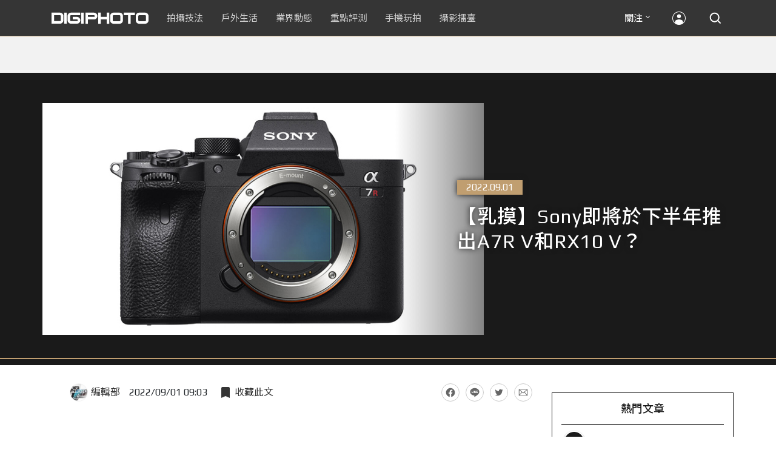

--- FILE ---
content_type: text/html; charset=UTF-8
request_url: https://t.ssp.hinet.net/
body_size: 61
content:
70a8fd98-8139-49ee-977c-dd4267083526!

--- FILE ---
content_type: text/html; charset=utf-8
request_url: https://www.google.com/recaptcha/api2/aframe
body_size: 267
content:
<!DOCTYPE HTML><html><head><meta http-equiv="content-type" content="text/html; charset=UTF-8"></head><body><script nonce="7xk_xgsutjESuDzQ1rwRJQ">/** Anti-fraud and anti-abuse applications only. See google.com/recaptcha */ try{var clients={'sodar':'https://pagead2.googlesyndication.com/pagead/sodar?'};window.addEventListener("message",function(a){try{if(a.source===window.parent){var b=JSON.parse(a.data);var c=clients[b['id']];if(c){var d=document.createElement('img');d.src=c+b['params']+'&rc='+(localStorage.getItem("rc::a")?sessionStorage.getItem("rc::b"):"");window.document.body.appendChild(d);sessionStorage.setItem("rc::e",parseInt(sessionStorage.getItem("rc::e")||0)+1);localStorage.setItem("rc::h",'1768621517951');}}}catch(b){}});window.parent.postMessage("_grecaptcha_ready", "*");}catch(b){}</script></body></html>

--- FILE ---
content_type: application/javascript; charset=utf-8
request_url: https://fundingchoicesmessages.google.com/f/AGSKWxVGO3_EMzvl1Fe6FzpGPDSDl4W5Vww9JeFqTgnCmTf0JiduNNJBlQX6VAUd-MwBw1UhvwHSW_4ZscwoJYzn-OK7gBVniO-qoTDbq-nJYzpP2PucTpaS7XeBMo4nCv9V_peiKPV5ItRmJPSdqf_NhfblcKB4i1FkCHK5yJeU8UgS6Bg7pbpUVblXAkky/_/ad300x250-/ad_button./adf.cgi?/eroadvertorial2.-show-ads.
body_size: -1289
content:
window['0a02cf7d-9dc7-4493-946c-6ee328a50bc1'] = true;

--- FILE ---
content_type: application/javascript;charset=UTF-8
request_url: https://tw.popin.cc/popin_discovery/recommend?mode=new&rid=300979&url=https%3A%2F%2Fdigiphoto.techbang.com%2Fposts%2F11733-sony-will-launch-the-a7r-v-and-rx10-v-in-the-second-half-of-the-year&&device=pc&media=digiphoto.techbang.com&extra=mac&agency=nissin_tw&topn=50&ad=10&r_category=all&country=tw&redirect=false&uid=3ef9319e15297dc3aa61768621513835&info=eyJ1c2VyX3RkX29zIjoiTWFjIiwidXNlcl90ZF9vc192ZXJzaW9uIjoiMTAuMTUuNyIsInVzZXJfdGRfYnJvd3NlciI6IkNocm9tZSIsInVzZXJfdGRfYnJvd3Nlcl92ZXJzaW9uIjoiMTMxLjAuMCIsInVzZXJfdGRfc2NyZWVuIjoiMTI4MHg3MjAiLCJ1c2VyX3RkX3ZpZXdwb3J0IjoiMTI4MHg3MjAiLCJ1c2VyX3RkX3VzZXJfYWdlbnQiOiJNb3ppbGxhLzUuMCAoTWFjaW50b3NoOyBJbnRlbCBNYWMgT1MgWCAxMF8xNV83KSBBcHBsZVdlYktpdC81MzcuMzYgKEtIVE1MLCBsaWtlIEdlY2tvKSBDaHJvbWUvMTMxLjAuMC4wIFNhZmFyaS81MzcuMzY7IENsYXVkZUJvdC8xLjA7ICtjbGF1ZGVib3RAYW50aHJvcGljLmNvbSkiLCJ1c2VyX3RkX3JlZmVycmVyIjoiIiwidXNlcl90ZF9wYXRoIjoiL3Bvc3RzLzExNzMzLXNvbnktd2lsbC1sYXVuY2gtdGhlLWE3ci12LWFuZC1yeDEwLXYtaW4tdGhlLXNlY29uZC1oYWxmLW9mLXRoZS15ZWFyIiwidXNlcl90ZF9jaGFyc2V0IjoidXRmLTgiLCJ1c2VyX3RkX2xhbmd1YWdlIjoiZW4tdXNAcG9zaXgiLCJ1c2VyX3RkX2NvbG9yIjoiMjQtYml0IiwidXNlcl90ZF90aXRsZSI6IiVFMyU4MCU5MCVFNCVCOSVCMyVFNiU5MSVCOCVFMyU4MCU5MVNvbnklRTUlOEQlQjMlRTUlQjAlODclRTYlOTYlQkMlRTQlQjglOEIlRTUlOEQlOEElRTUlQjklQjQlRTYlOEUlQTglRTUlODclQkFBN1IlMjBWJUU1JTkyJThDUlgxMCUyMFYlRUYlQkMlOUYlMjAlN0MlMjBESUdJUEhPVE8iLCJ1c2VyX3RkX3VybCI6Imh0dHBzOi8vZGlnaXBob3RvLnRlY2hiYW5nLmNvbS9wb3N0cy8xMTczMy1zb255LXdpbGwtbGF1bmNoLXRoZS1hN3Itdi1hbmQtcngxMC12LWluLXRoZS1zZWNvbmQtaGFsZi1vZi10aGUteWVhciIsInVzZXJfdGRfcGxhdGZvcm0iOiJMaW51eCB4ODZfNjQiLCJ1c2VyX3RkX2hvc3QiOiJkaWdpcGhvdG8udGVjaGJhbmcuY29tIiwidXNlcl9kZXZpY2UiOiJwYyIsInVzZXJfdGltZSI6MTc2ODYyMTUxMzgzNiwiZnJ1aXRfYm94X3Bvc2l0aW9uIjoiIiwiZnJ1aXRfc3R5bGUiOiIifQ==&alg=ltr&uis=%7B%22ss_fl_pp%22%3Anull%2C%22ss_yh_tag%22%3Anull%2C%22ss_pub_pp%22%3Anull%2C%22ss_im_pp%22%3Anull%2C%22ss_im_id%22%3Anull%2C%22ss_gn_pp%22%3Anull%7D&callback=_p6_a0daedb52224
body_size: 42419
content:
_p6_a0daedb52224({"author_name":null,"image":"ce3c27b64967006a0358ed7a6a7268cb.jpg","common_category":["digital","business"],"image_url":"https://cdn2-digiphoto.techbang.com/system/revision_images/11733/large/1-79.jpg?1660614796","title":"【乳摸】Sony即將於下半年推出A7R V和RX10 V？","category":"業界動態","keyword":[],"url":"https://digiphoto.techbang.com/posts/11733-sony-will-launch-the-a7r-v-and-rx10-v-in-the-second-half-of-the-year","pubdate":"202208160000000000","related":[],"hot":[{"url":"https://digiphoto.techbang.com/posts/13573-sony-imaging-next-big-innovation-2026-2027","title":"影像產業的下一個震撼？Sony 2026-2027 年度計畫傳將迎來「巨大式創新」","image":"d21f2eafeea4b9cf48ed7a64905857f1.jpg","pubdate":"202601160000000000","category":"業界動態","common_category":["digital","business"],"image_url":"https://cdn2-digiphoto.techbang.com/system/revision_images/13573/large/Sony_Alpha.jpg?1768526146","img_chine_url":"d21f2eafeea4b9cf48ed7a64905857f1_160.jpg","task":"techbang_digiphoto_task","safe_text":true,"tag":"go_cluster","score":492},{"url":"https://digiphoto.techbang.com/posts/13571-nikon-2026-product-roadmap-red-integration","title":"旗艦進化與影像革新：Nikon 2026 年度產品佈局與 RED 技術整合預測","image":"f2a0fd1a28583af1047726b5a7a60a51.jpg","pubdate":"202601150000000000","category":"業界動態","common_category":["digital","beauty"],"image_url":"https://cdn1-digiphoto.techbang.com/system/revision_images/13571/large/Nikon.jpg?1768443140","img_chine_url":"f2a0fd1a28583af1047726b5a7a60a51_160.jpg","task":"techbang_digiphoto_task","safe_text":true,"tag":"go_cluster","score":351},{"url":"https://digiphoto.techbang.com/posts/13569-canon-telephoto-lens-control-patent","title":"遠端操控不再是夢？Canon 公開內建增距鏡「手電一體」控制新專利","image":"c1f75d1654a64f38836ca71c8b5aeae5.jpg","pubdate":"202601140000000000","category":"業界動態","common_category":["digital","business"],"image_url":"https://cdn1-digiphoto.techbang.com/system/revision_images/13569/large/Canon-0.jpg?1768357616","img_chine_url":"c1f75d1654a64f38836ca71c8b5aeae5_160.jpg","task":"techbang_digiphoto_task","safe_text":true,"tag":"go_cluster","score":204},{"url":"https://digiphoto.techbang.com/posts/13494-sony-fe-16-28mm-f2-gm-lens-rumor","title":"Sony E 接環將迎來 F2.0 新大三元？傳超廣角變焦鏡 FE 16-28mm F2 GM 即將問世","image":"31c6156e8bf5f35bec3173f889fa2bdb.jpg","pubdate":"202512010000000000","category":"業界動態","common_category":["digital","business"],"image_url":"https://cdn1-digiphoto.techbang.com/system/revision_images/13494/large/Sony_GM.jpg?1764554844","img_chine_url":"31c6156e8bf5f35bec3173f889fa2bdb_160.jpg","task":"techbang_digiphoto_task","safe_text":true,"tag":"go_cluster","score":180},{"url":"https://digiphoto.techbang.com/posts/13570-ricoh-gr-iv-monochrome-announced","title":"Ricoh 發表黑白隨身機 GR IV Monochrome，售價約新台幣 71,500 元","image":"e7e45ebe5a7f7b39cee947b44f791fe4.jpg","pubdate":"202601150000000000","category":"業界動態","common_category":["digital","economy"],"image_url":"https://cdn2-digiphoto.techbang.com/system/revision_images/13570/large/GR_IV_Monochrome-0.jpg?1768441185","img_chine_url":"e7e45ebe5a7f7b39cee947b44f791fe4_160.jpg","task":"techbang_digiphoto_task","safe_text":true,"tag":"go_cluster","score":108},{"url":"https://digiphoto.techbang.com/posts/13574-viltrox-l-mount-autofocus-lens-february-launch","title":"L 接環陣容戰力補強！Viltrox 首款 L-mount 自動對焦鏡頭傳於 2 月正式發表","image":"f494823f33a0e242134f618ce08bd160.jpg","pubdate":"202601160000000000","category":"業界動態","common_category":["digital","sports"],"image_url":"https://cdn2-digiphoto.techbang.com/system/revision_images/13574/large/VILTROX-L-mount-AF-0.jpg?1768530673","img_chine_url":"f494823f33a0e242134f618ce08bd160_160.jpg","task":"techbang_digiphoto_task","safe_text":true,"tag":"go_cluster","score":93},{"url":"https://digiphoto.techbang.com/posts/13567-joel-meyerowitz-leica-fotograf-des-jahres-2025","title":"街頭攝影大師的啟蒙瞬間：喬爾．梅耶羅維茨早期傑作獲選「2025 徠卡年度照片」","image":"f9077f82ea0d51920026fe8def1bdfa1.jpg","pubdate":"202601130000000000","category":"業界動態","common_category":["lifestyle","social"],"image_url":"https://cdn2-digiphoto.techbang.com/system/revision_images/13567/large/Leica-0.jpg?1768275263","img_chine_url":"f9077f82ea0d51920026fe8def1bdfa1_160.jpg","task":"techbang_digiphoto_task","safe_text":true,"tag":"go_cluster","score":64},{"url":"https://digiphoto.techbang.com/posts/13568-fuji-xf-18mm-f2-patent","title":"經典餅乾鏡迎來改款曙光？富士公開新款 XF 18mm F2 定焦鏡頭的內對焦專利","image":"356a053e47fcb1c56b73ff11212fba9e.jpg","pubdate":"202601140000000000","category":"業界動態","common_category":["lifestyle","social"],"image_url":"https://cdn1-digiphoto.techbang.com/system/revision_images/13568/large/XF_18mm_F2_R-0.jpg?1768354422","img_chine_url":"356a053e47fcb1c56b73ff11212fba9e_160.jpg","task":"techbang_digiphoto_task","safe_text":true,"tag":"go_cluster","score":54},{"url":"https://digiphoto.techbang.com/posts/13566-canon-powershot-g7x-mark-iii-successor-rumored","title":"經典不死！傳 Canon PowerShot G7 X Mark III 的後繼機種有望在今年年底前推出？","image":"736031b8b08ee81a86dbdb89ab7bf8da.jpg","pubdate":"202601130000000000","category":"業界動態","common_category":["digital","economy"],"image_url":"https://cdn1-digiphoto.techbang.com/system/revision_images/13566/large/Canon_PowerShot_G7_Mark_III.jpg?1768270774","img_chine_url":"736031b8b08ee81a86dbdb89ab7bf8da_160.jpg","task":"techbang_digiphoto_task","safe_text":true,"tag":"go_cluster","score":29},{"url":"https://digiphoto.techbang.com/posts/13564-fujifilm-x-half-white-edition","title":"Fujifilm X-Half 白色版驚喜亮相，引領數位半格機的純白文青風暴","image":"423ec03b9b5b52a60071dda8f1011a04.jpg","pubdate":"202601120000000000","category":"業界動態","common_category":["trip","sports"],"image_url":"https://cdn1-digiphoto.techbang.com/system/revision_images/13564/large/X_half-white-0.jpg?1768187485","img_chine_url":"423ec03b9b5b52a60071dda8f1011a04_160.jpg","task":"techbang_digiphoto_task","safe_text":true,"tag":"go_cluster","score":22},{"url":"https://digiphoto.techbang.com/posts/13558-nikon-z-24-105mm-travel-lens","title":"重新定義旅行鏡：Nikon 發表  Z 24-105mm f/4-7.1，極致輕量化引領隨身攝影新視界","image":"c6313a97deb3792bada5fb77a7448fb1.jpg","pubdate":"202601080000000000","category":"業界動態","common_category":["digital","business"],"image_url":"https://cdn0-digiphoto.techbang.com/system/revision_images/13558/large/Nikon_24-105mm_F4-7.1-0.jpg?1767835924","img_chine_url":"c6313a97deb3792bada5fb77a7448fb1_160.jpg","task":"techbang_digiphoto_task","safe_text":true,"tag":"go_cluster","score":17},{"url":"https://digiphoto.techbang.com/posts/13551-sony-fx3-ii-a7r-vi-2026-new-camera-rumors","title":"Sony 2026 年新產品震撼彈：FX3 II 與 A7R VI 領銜，多款重點新機傳聞總整理","image":"1164b8e4dacea7072a142df040d370eb.jpg","pubdate":"202601050000000000","category":"業界動態","common_category":["digital","business"],"image_url":"https://cdn1-digiphoto.techbang.com/system/revision_images/13551/large/Sony.jpg?1767579658","img_chine_url":"1164b8e4dacea7072a142df040d370eb_160.jpg","task":"techbang_digiphoto_task","safe_text":true,"tag":"go_cluster","score":8},{"url":"https://digiphoto.techbang.com/posts/13557-fuji-instax-mini-evo-cinema-8mm-camera","title":"富士發表 instax mini Evo Cinema，首創 8mm 攝影機手感與影片馬上看體驗","image":"3aba5548628d3ed5dd7b0ad4daee0e08.jpg","pubdate":"202601070000000000","category":"業界動態","common_category":["lovemarrige","digital"],"image_url":"https://cdn2-digiphoto.techbang.com/system/revision_images/13557/large/instax_mini_Evo_Cinema-000.jpg?1767775838","img_chine_url":"3aba5548628d3ed5dd7b0ad4daee0e08_160.jpg","task":"techbang_digiphoto_task","safe_text":true,"tag":"go_cluster","score":8},{"url":"https://digiphoto.techbang.com/posts/13556-fujifilm-xh2-firmware-update-130","title":"質感與機能同步進化：Fujifilm X half 迎來 Ver.1.30 重大韌體更新","image":"c9610276bda6f6b924b2ce5b4096990c.jpg","pubdate":"202601070000000000","category":"業界動態","common_category":["lovemarrige","digital"],"image_url":"https://cdn1-digiphoto.techbang.com/system/revision_images/13556/large/X_half.jpg?1767749943","img_chine_url":"c9610276bda6f6b924b2ce5b4096990c_160.jpg","task":"techbang_digiphoto_task","safe_text":true,"tag":"go_cluster","score":7},{"url":"https://digiphoto.techbang.com/posts/13562-canon-eos-r7-mark-ii-rumored-specs","title":"Canon EOS R7 Mark II 傳聞規格流出，APS-C 旗艦王者呼之欲出","image":"3f76888098d8c0fcebd9dc0244377464.jpg","pubdate":"202601090000000000","category":"業界動態","common_category":["digital","beauty"],"image_url":"https://cdn0-digiphoto.techbang.com/system/revision_images/13562/large/EOS_R7_Mark_II.jpg?1767924843","img_chine_url":"3f76888098d8c0fcebd9dc0244377464_160.jpg","task":"techbang_digiphoto_task","safe_text":true,"tag":"go_cluster","score":7},{"url":"https://digiphoto.techbang.com/posts/13555-bcn-sony-a7-v-eos-r6-mark-iii-camera-sales","title":"BCN 公布最新相機銷售狀況！Sony A7 V 首發銷量表現強勁，EOS R6 Mark III 緊追在後","image":"7658de569b302283dc0486618d943b7d.jpg","pubdate":"202601070000000000","category":"業界動態","common_category":["digital","business"],"image_url":"https://cdn0-digiphoto.techbang.com/system/revision_images/13555/large/A7V_R6III.jpg?1767749319","img_chine_url":"7658de569b302283dc0486618d943b7d_160.jpg","task":"techbang_digiphoto_task","safe_text":true,"tag":"go_cluster","score":5},{"url":"https://digiphoto.techbang.com/posts/13563-canon-spad-sensor-dynamic-range","title":"Canon 於 CES 2026 揭曉 SPAD 感光元件原型，26 檔動態範圍有望改寫未來影像技術","image":"de5c3e0715d99ae5723f2a2c218ebaf9.jpg","pubdate":"202601120000000000","category":"業界動態","common_category":["lifestyle","social"],"image_url":"https://cdn0-digiphoto.techbang.com/system/revision_images/13563/large/Canon_SPAD_CMOS-0_Firefly_Upscaler_2x_%E7%B8%AE%E6%94%BE.jpg?1768182959","img_chine_url":"de5c3e0715d99ae5723f2a2c218ebaf9_160.jpg","task":"techbang_digiphoto_task","safe_text":false,"tag":"go_cluster","score":5},{"url":"https://digiphoto.techbang.com/posts/13333-hassleblad-x2d-ii-100c-and-xcd-35-100mm-lens","title":"哈蘇正式發表 X2D II 100C 以及 XCD 35-100mm f/2.8-4 E！中片幅攝影新選擇","image":"d886bd0b413599859f8f3a854a6ca807.jpg","pubdate":"202508270000000000","category":"業界動態","safe_text":true,"common_category":["digital","business"],"image_url":"https://cdn2-digiphoto.techbang.com/system/revision_images/13333/large/X2D_II_100C-0-1.jpg?1756258173","task":"techbang_digiphoto_task","score":4},{"url":"https://digiphoto.techbang.com/posts/13565-fujifilm-x-t6-rumored-for-2026","title":"傳聞富士預計將在 2026 年 9 月發表最新旗艦相機 Fujifilm X-T6？","image":"c8f0d669d2ad4850bbf07ec284aad112.jpg","pubdate":"202601130000000000","category":"業界動態","common_category":["lifestyle","social"],"image_url":"https://cdn1-digiphoto.techbang.com/system/revision_images/13565/large/X-T6.jpg?1768267345","img_chine_url":"c8f0d669d2ad4850bbf07ec284aad112_160.jpg","task":"techbang_digiphoto_task","safe_text":true,"tag":"go_cluster","score":4},{"url":"https://digiphoto.techbang.com/posts/13517-sony-a1-firmware-update-4-00-focus-workflow","title":"Sony 發布 A1 最新韌體 Ver.4.00：大幅強化對焦彈性與專業工作流程！","image":"4fc4a15e5ef973be6e9e599994683549.jpg","pubdate":"202512110000000000","category":"業界動態","common_category":["digital","business"],"image_url":"https://cdn0-digiphoto.techbang.com/system/revision_images/13517/large/Sony_A1.jpg?1765420995","img_chine_url":"4fc4a15e5ef973be6e9e599994683549_160.jpg","task":"techbang_digiphoto_task","safe_text":true,"tag":"go_cluster","score":2},{"url":"https://digiphoto.techbang.com/posts/13400-kodak-lomography-new-film-release","title":"底片攝影市場再添新星：柯達 Kodacolor 與 Lomography Classicolor 底片正式發布","image":"296f41eb1eb08150f46b06d29a83095b.jpg","pubdate":"202510030000000000","category":"業界動態","safe_text":true,"common_category":["fashion","business"],"image_url":"https://cdn1-digiphoto.techbang.com/system/revision_images/13400/large/Kodak_Film-0.jpg?1759462407","task":"techbang_digiphoto_task","score":2},{"url":"https://digiphoto.techbang.com/posts/13543-canon-eos-r3-mark-ii-rumored-for-2026","title":"奧運前的震撼彈？傳 Canon 將於 2026 年 2 月初發布 EOS R3 Mark II 的開發公告","image":"6719bf08cab8cf3855086893ec829361.jpg","pubdate":"202512300000000000","category":"業界動態","common_category":["digital","beauty"],"image_url":"https://cdn2-digiphoto.techbang.com/system/revision_images/13543/large/EOS_R3_Mark_II.jpg?1767060041","img_chine_url":"6719bf08cab8cf3855086893ec829361_160.jpg","task":"techbang_digiphoto_task","safe_text":true,"tag":"go_cluster","score":2},{"url":"https://digiphoto.techbang.com/posts/13540-dji-drone-ban-impacts-aerial-photography","title":"空拍市場震盪：美國正式禁止新款 DJI 無人機進入市場，全球攝影產業面臨結構性洗牌","image":"d2a99a952acae50c220bfff99df2f88b.jpg","pubdate":"202512240000000000","category":"業界動態","common_category":["business","economy"],"image_url":"https://cdn2-digiphoto.techbang.com/system/revision_images/13540/large/DJI_%E6%8B%B7%E8%B2%9D.jpg?1766542656","img_chine_url":"d2a99a952acae50c220bfff99df2f88b_160.jpg","task":"techbang_digiphoto_task","safe_text":true,"tag":"go_cluster","score":2},{"url":"https://digiphoto.techbang.com/posts/13298-tamron-canon-rf-nikon-z-18-300mm-f35-63-di-iii-a-vc-vxd","title":"Tamron 發布 Canon RF 和 Nikon Z 接環的 18-300mm F3.5-6.3 Di III-A VC VXD","image":"290ea1a92e443f00cf95398f164c3917.jpg","pubdate":"202508080000000000","category":"業界動態","safe_text":true,"common_category":["digital","carbike"],"image_url":"https://cdn0-digiphoto.techbang.com/system/revision_images/13298/large/Tamron_B061-0.jpg?1754617465","task":"techbang_digiphoto_task","score":2},{"url":"https://digiphoto.techbang.com/posts/13553-2025-photography-market-kodak-zoom-lens","title":"2025 年攝影器材市場年度觀察：柯達隨身機驚喜奪冠，變焦鏡頭穩坐市場主流","image":"39d6c6e0550fe94c8c9e930f29c5ed98.jpg","pubdate":"202601060000000000","category":"業界動態","common_category":["digital","business"],"image_url":"https://cdn0-digiphoto.techbang.com/system/revision_images/13553/large/Map_Camera_2026.jpg?1767664000","img_chine_url":"39d6c6e0550fe94c8c9e930f29c5ed98_160.jpg","task":"techbang_digiphoto_task","safe_text":true,"tag":"go_cluster","score":2},{"url":"https://digiphoto.techbang.com/posts/12786-nikonz-50mm-f14s-linecp","title":"Nikon正式發表Z 50mm F1.4！非S-Line系列，主打輕巧與高CP值","image":"42a5a0ca120cdafaadfbfdde8ffcb7d4.jpg","pubdate":"202409110000000000","category":"業界動態","safe_text":true,"common_category":["digital","business"],"image_url":"https://cdn1-digiphoto.techbang.com/system/revision_images/12786/large/z50mmf1.4-0.jpg?1726018276","task":"techbang_digiphoto_task","score":2},{"url":"https://digiphoto.techbang.com/posts/13525-ricoh-gr-iv-hdf-announced","title":"理光正式發表 RICOH GR IV HDF：搭載獨家擴散濾鏡，2026 年 1 月 16 日正式發售","image":"bca6dcecde016e5b86b2fe10b1c2823e.jpg","pubdate":"202512180000000000","category":"業界動態","common_category":["digital","education"],"image_url":"https://cdn1-digiphoto.techbang.com/system/revision_images/13525/large/GR_IV_HDF-0.jpg?1766021940","img_chine_url":"bca6dcecde016e5b86b2fe10b1c2823e_160.jpg","task":"techbang_digiphoto_task","safe_text":true,"tag":"go_cluster","score":2},{"url":"https://digiphoto.techbang.com/posts/13011-canon-is-rumored-to-be-launching-a-high-magnification-zoom-camera-similar-to-the-powershot-sx70-hs-in-2025","title":"傳聞 Canon 計劃在 2025 年推出類似 PowerShot SX70 HS 的高倍率變焦相機","image":"f83d0ac2f0237bd614aab3e795bc4a58.jpg","pubdate":"202502050000000000","category":"業界動態","safe_text":true,"common_category":["digital","carbike"],"image_url":"https://cdn0-digiphoto.techbang.com/system/revision_images/13011/large/PowerShot_SX70_HS-0.jpg?1738726669","task":"techbang_digiphoto_task","score":2},{"url":"https://digiphoto.techbang.com/posts/13456-nikon-z-70-200mm-f2-8-vr-s-ii-rumored","title":"傳聞 Nikon 即將推出 Z 70-200mm F2.8 VR S II？大三元鏡頭將迎來世代交替？","image":"91c958363b315e6598b8852b354ffb85.jpg","pubdate":"202511060000000000","category":"業界動態","safe_text":true,"common_category":["digital","business"],"image_url":"https://cdn1-digiphoto.techbang.com/system/revision_images/13456/large/Z_70-200mm_F2.8-0.jpg?1762391708","task":"techbang_digiphoto_task","score":2},{"url":"https://digiphoto.techbang.com/posts/13559-owc-memory-card-price-increase","title":"影像創作成本將提升？OWC 宣布調漲記憶卡售價，部分產品漲幅高達 151%","image":"97f31d1086e1e83bdcef9219dd7edb98.jpg","pubdate":"202601080000000000","category":"業界動態","common_category":["business","lifestyle"],"image_url":"https://cdn2-digiphoto.techbang.com/system/revision_images/13559/large/OWC-0.jpg?1767839499","img_chine_url":"97f31d1086e1e83bdcef9219dd7edb98_160.jpg","task":"techbang_digiphoto_task","safe_text":true,"tag":"go_cluster","score":2},{"url":"https://digiphoto.techbang.com/posts/7549-classic-old-camera-series-canon-f-1","title":"經典老相機系列：Canon F-1","image":"65d6584239e41bd8003e8af942ffa607.jpg","pubdate":"201503080000000000","category":"業界動態","safe_text":false,"common_category":["digital","business"],"image_url":"https://cdn2-digiphoto.techbang.com/system/excerpt_images/7549/front/5afe2036cbb0cfab275d647359c8f39d.jpg?1424829680","task":"techbang_digiphoto_task","score":2},{"url":"https://digiphoto.techbang.com/posts/11939-affordable-full-frame-ultra-wide-angle-zoom-lens-canon-rf-15-30mm-f45-63-is-stm","title":"平價全幅超廣角變焦鏡頭 Canon RF 15-30mm F4.5-6.3 IS STM 實測說明","image":"e29ba555fe1c0bce01be2f9119415762.jpg","pubdate":"202302030000000000","category":"業界動態","safe_text":true,"common_category":["digital","business"],"image_url":"https://cdn2-digiphoto.techbang.com/system/revision_images/11939/large/01.jpg?1675305506","task":"techbang_digiphoto_task","score":1},{"url":"https://digiphoto.techbang.com/posts/12894-sonya1-ii","title":"Sony正式發表新一代全片幅旗艦無反相機A1 II，規格與建議售價看這篇！","image":"0abd4e2ab9ff60b3845de6054433ce61.jpg","pubdate":"202411200000000000","category":"業界動態","safe_text":true,"common_category":["digital","business"],"image_url":"https://cdn2-digiphoto.techbang.com/system/revision_images/12894/large/sony_a1_ii-0.jpg?1732067882","task":"techbang_digiphoto_task","score":1},{"url":"https://digiphoto.techbang.com/posts/12734-sony-is-discontinuing-the-cyber-shot-rx10-iv-and-will-not-be-launching-a-successor-in-the-future","title":"Sony即將停產Cyber​​-shot RX10 IV，而且未來不會再推出後繼機種","image":"eae3ad42a93c083957b23c6b36c16946.jpg","pubdate":"202407310000000000","category":"業界動態","safe_text":true,"common_category":["digital","business"],"image_url":"https://cdn2-digiphoto.techbang.com/system/revision_images/12734/large/rx10iv-0.jpg?1722392075","task":"techbang_digiphoto_task","score":1},{"url":"https://digiphoto.techbang.com/posts/13258-canon-is-rumored-to-be-working-on-a-zoom-lens-that-never-has-ever-been-more-attractive-than-the-rf-28-70mm-f2-l","title":"傳聞 Canon 正在研發「從未出現過」的變焦鏡頭！比 RF 28-70mm F2 L 還要吸引人？","image":"8447faf4e382e36e859f5a91122ea74c.jpg","pubdate":"202507140000000000","category":"業界動態","safe_text":true,"common_category":["digital","business"],"image_url":"https://cdn0-digiphoto.techbang.com/system/revision_images/13258/large/Canon-0.jpg?1752460387","task":"techbang_digiphoto_task","score":1},{"url":"https://digiphoto.techbang.com/posts/13289-sony-releases-a1-ii-latest-firmware-ver300-logic-transmission-applications-and-professional-markup-functions-have-been-fully-improved","title":"Sony 發布 A1 II 最新韌體 Ver.3.00！操作邏輯、傳輸應用與專業標記功能全面提升","image":"9d429763eb2a9fb60180478422568d47.jpg","pubdate":"202507310000000000","category":"業界動態","safe_text":true,"common_category":["digital","business"],"image_url":"https://cdn0-digiphoto.techbang.com/system/revision_images/13289/large/A1M2-0.jpg?1753929123","task":"techbang_digiphoto_task","score":1},{"url":"https://digiphoto.techbang.com/posts/13539-dji-osmo-action-6-firmware-update-8k-recording","title":"畫質巔峰再現：DJI Osmo Action 6 韌體更新正式解鎖 8K 錄影與雲端工作流","image":"47911e68f4e30c2ed9ba9e2d3b1a6686.jpg","pubdate":"202512240000000000","category":"業界動態","common_category":["digital","business"],"image_url":"https://cdn0-digiphoto.techbang.com/system/revision_images/13539/large/DJI-Osmo-Action-6-8K-0.jpg?1766540566","img_chine_url":"47911e68f4e30c2ed9ba9e2d3b1a6686_160.jpg","task":"techbang_digiphoto_task","safe_text":true,"tag":"go_cluster","score":1},{"url":"https://digiphoto.techbang.com/posts/12441-the-sony-fx3-ii-will-be-announced-at-the-end-of-march-and-there-will-be-no-more-a7s-series-in-the-future","title":"Sony FX3 II將於三月底發表，並且未來不會再有A7S系列，將和FX系列整合為一？","image":"d48f2aae7bc4b3700f14f73e9c867dc9.jpg","pubdate":"202401040000000000","category":"業界動態","safe_text":true,"common_category":["digital","business"],"image_url":"https://cdn0-digiphoto.techbang.com/system/revision_images/12441/large/fx3ii.jpg?1704334053","task":"techbang_digiphoto_task","score":1},{"url":"https://digiphoto.techbang.com/posts/13264-nikon-releases-z8-firmware-ver301-mainly-fix-the-compatibility-issue-of-third-party-lenses","title":"Nikon 發布 Z8 最新韌體 Ver.3.01！主要修複第三方鏡頭相容性問題","image":"11b941f3bcf0578e6df215c900199d9d.jpg","pubdate":"202507170000000000","category":"業界動態","safe_text":false,"common_category":["digital","lifestyle"],"image_url":"https://cdn1-digiphoto.techbang.com/system/revision_images/13264/large/Z8-0.jpg?1752716285","task":"techbang_digiphoto_task","score":1},{"url":"https://digiphoto.techbang.com/posts/13467-canon-rf-45mm-f12-stm-supply-shortage","title":"需求超乎預期！Canon 證實人氣新鏡 RF 45mm F1.2 STM 恐有供貨短缺危機","image":"32e05f23bf0151e4392e46e5be2e159c.jpg","pubdate":"202511120000000000","category":"業界動態","safe_text":false,"common_category":["digital","lifestyle"],"image_url":"https://cdn0-digiphoto.techbang.com/system/revision_images/13467/large/RF45mmF1.2-0.jpg?1762908598","task":"techbang_digiphoto_task","score":1},{"url":"https://digiphoto.techbang.com/posts/12247-western-digital-announces-the-sandisk-extreme-pro-sdxc-uhs-ii-v60-rated-memory-card","title":"Western Digital 宣布推出 SanDisk Extreme PRO SDXC UHS-II V60 等級記憶卡","image":"3a099f66ee7aef06b761de670e6fb9d8.jpg","pubdate":"202309040000000000","category":"業界動態","safe_text":true,"common_category":["digital","business"],"image_url":"https://cdn1-digiphoto.techbang.com/system/revision_images/12247/large/sandisk_extreme_pro_sdxc_uhs-ii-1tb.jpg?1693798292","task":"techbang_digiphoto_task","score":1},{"url":"https://digiphoto.techbang.com/posts/13109-nikon-z5-ii","title":"Nikon 正式發表 Z5 II，繼承高階機型的優異性能！","image":"a912defbec4eb316242a1a3d1d489612.jpg","pubdate":"202504070000000000","category":"業界動態","safe_text":true,"common_category":["digital","business"],"image_url":"https://cdn2-digiphoto.techbang.com/system/revision_images/13109/large/z5_ii-0.jpg?1743989533","task":"techbang_digiphoto_task","score":1},{"url":"https://digiphoto.techbang.com/posts/12077-nikon-officially-unveils-its-lightweight-flagship-camera-z8-inherits-many-of-the-z9s-performance-but-is-smaller","title":"Nikon正式發表旗艦相機Z8！繼承Z9絕大部份規格性能重量僅有910g","image":"4ff3fce1fca7ec6a8dbc3636039b0e7b.jpg","pubdate":"202305110000000000","category":"業界動態","safe_text":true,"common_category":["digital","business"],"image_url":"https://cdn1-digiphoto.techbang.com/system/revision_images/12077/large/%E6%9C%AA%E5%91%BD%E5%90%8D-1-79.jpg?1683733324","task":"techbang_digiphoto_task","score":1},{"url":"https://digiphoto.techbang.com/posts/12252-gopro-hero-12-is-released-battery-life-has-been-greatly-upgraded-and-hypersmooth-60-recording-is-more-stable","title":"GoPro Hero 12重磅發表！續航力大升級，HyperSmooth 6.0錄像更穩定","image":"1538ef0b55ab4c5ceb3a07397a3ba91d.jpg","pubdate":"202309070000000000","category":"業界動態","safe_text":true,"common_category":["business","digital"],"image_url":"https://cdn0-digiphoto.techbang.com/system/revision_images/12252/large/40103767_SI10237_Hero12B_master-0.jpg?1694052429","task":"techbang_digiphoto_task","score":1},{"url":"https://digiphoto.techbang.com/posts/13527-canon-eos-r7-mark-ii-stacked-sensor-rumor","title":"堆疊式感光元件下放？Canon EOS R7 Mark II 傳將挑戰 APS-C 效能巔峰","image":"e80870b07fb34a4e9bc154920c412e24.jpg","pubdate":"202512180000000000","category":"業界動態","common_category":["digital","beauty"],"image_url":"https://cdn0-digiphoto.techbang.com/system/revision_images/13527/large/EOS_R7_Mark_III.jpg?1766023694","img_chine_url":"e80870b07fb34a4e9bc154920c412e24_160.jpg","task":"techbang_digiphoto_task","safe_text":true,"tag":"go_cluster","score":1},{"url":"https://digiphoto.techbang.com/posts/13453-viltrox-tilt-shift-lens-patent-sony","title":"瞄準 Sony 用戶？Viltrox 移軸鏡頭專利圖曝光！副廠移軸鏡首見電子接點","image":"3d7ce09aa4d1069311f544afa4b6908d.jpg","pubdate":"202511050000000000","category":"業界動態","safe_text":true,"common_category":["business","digital"],"image_url":"https://cdn1-digiphoto.techbang.com/system/revision_images/13453/large/VILTROX-tilt-0.jpg?1762305776","task":"techbang_digiphoto_task","score":1},{"url":"https://digiphoto.techbang.com/posts/13526-nikon-z9-firmware-update-ver-5-30-focus-image-control","title":"旗艦效能再進化：Nikon Z9 最新韌體 Ver.5.30 釋出，全面優化對焦與影像控制","image":"e35de0e21b7b8e2383b0eeff9fddf4d5.jpg","pubdate":"202512180000000000","category":"業界動態","common_category":["digital","economy"],"image_url":"https://cdn2-digiphoto.techbang.com/system/revision_images/13526/large/Nikon_Z9.jpg?1766022651","img_chine_url":"e35de0e21b7b8e2383b0eeff9fddf4d5_160.jpg","task":"techbang_digiphoto_task","safe_text":true,"tag":"go_cluster","score":1},{"url":"https://digiphoto.techbang.com/posts/11397-canon-rf-16mm-f28-stm-simple-test-first-experience","title":"日常＆旅拍最佳利器 －Canon RF 16mm F2.8 STM 簡單試用初體驗","image":"f9c34d0052854dab91e052eb50a65f9b.jpg","pubdate":"202201260000000000","category":"業界動態","safe_text":true,"common_category":["digital","business"],"image_url":"https://cdn0-digiphoto.techbang.com/system/revision_images/11397/large/01.jpg?1643075930","task":"techbang_digiphoto_task","topic":["digital","electronics"],"score":1},{"url":"https://digiphoto.techbang.com/posts/13382-gopro-max2-lit-hero-fluid-pro-ai","title":"GoPro 發表三款新產品：MAX2、LIT HERO 與 Fluid Pro AI，打造全方位創作利器","image":"4ae26a2e3beec2e398142b619f75525f.jpg","pubdate":"202509240000000000","category":"業界動態","safe_text":true,"common_category":["digital","business"],"image_url":"https://cdn0-digiphoto.techbang.com/system/revision_images/13382/large/GoPro_MAX2-0.jpg?1758684673","task":"techbang_digiphoto_task","score":1},{"url":"https://digiphoto.techbang.com/posts/13550-leica-restarts-sensor-development","title":"回歸自主研發核心！徠卡宣布重啟感光元件開發計畫，深化品牌獨特影像美學","image":"78cc7b9b96c62256466c5c783b1e4765.jpg","pubdate":"202601050000000000","category":"業界動態","common_category":["business","economy"],"image_url":"https://cdn1-digiphoto.techbang.com/system/revision_images/13550/large/Leica-0.jpeg?1767577000","img_chine_url":"78cc7b9b96c62256466c5c783b1e4765_160.jpg","task":"techbang_digiphoto_task","safe_text":true,"tag":"go_cluster","score":1}],"share":0,"pop":[],"ad":[{"_id":"661e6535324ed172b08b4568","dsp":"appier","title":"楓之谷世界 Artale 神木村開放","image":"https://cr.adsappier.com/i/ed29acf0-8e19-4aee-8def-33fe457d9502/4LEayMR_1764814050731_0.jpeg","origin_url":"https://tw.c.appier.net/xclk?bidobjid=22nlk3thAX22HxTwywVraQ&cid=UT1gSoEXQL-tBE-pl1JEBQ&crid=Lghxx3fuQTeO0YBHDT2Aeg&crpid=PKfN6SsFTDq0WAsY_BaJOA&soid=WYaH&partner_id=0ZbOxc8zecjd&bx=Cylxwnu_7P6DKquy20oPoqIV2rIPoro-uY79uqa13bgjcHTaUDtBKjtgwmN1w8zjKY7BUnu-uYgWJ4u_74x1wHTRuqayK4lBZyu_uYsNwyu-uYsBuqa1ord1K4lBZDw121uVo4QV7nQDKqd1eM&ui=CylYc8Myuqa1or69or6QKqGPo1QQ2qaVo4lO&consent=1&ddhh=orZWod","url":"https://a.popin.cc/popin_redirect/redirect?lp=https%3A%2F%2Ftw.c.appier.net%2Fxclk%3Fbidobjid%3D22nlk3thAX22HxTwywVraQ%26cid%3DUT1gSoEXQL-tBE-pl1JEBQ%26crid%3DLghxx3fuQTeO0YBHDT2Aeg%26crpid%3DPKfN6SsFTDq0WAsY_BaJOA%26soid%3DWYaH%26partner_id%3D0ZbOxc8zecjd%26bx%3DCylxwnu_7P6DKquy20oPoqIV2rIPoro-uY79uqa13bgjcHTaUDtBKjtgwmN1w8zjKY7BUnu-uYgWJ4u_74x1wHTRuqayK4lBZyu_uYsNwyu-uYsBuqa1ord1K4lBZDw121uVo4QV7nQDKqd1eM%26ui%3DCylYc8Myuqa1or69or6QKqGPo1QQ2qaVo4lO%26consent%3D1%26ddhh%3DorZWod&data=[base64]&token=630d629dca84cfd03394&t=1768621515309&uid=3ef9319e15297dc3aa61768621513835&crypto=bL5i5VJIXSUUQvXIYBpQAr99j3zlBe2pERiZDe7UnoE=","imp":"https://a.popin.cc/popin_redirect/redirect?lp=&data=[base64]&token=630d629dca84cfd03394&t=1768621515309&uid=3ef9319e15297dc3aa61768621513835&type=imp","media":"Maplestory Worlds","campaign":"661e62fd324ed12b388b4567","nid":"661e6535324ed172b08b4568","imptrackers":["https://ss-jp2.appiersig.com/winshowimg?bidobjid=22nlk3thAX22HxTwywVraQ&cid=UT1gSoEXQL-tBE-pl1JEBQ&crid=Lghxx3fuQTeO0YBHDT2Aeg&crpid=PKfN6SsFTDq0WAsY_BaJOA&soid=WYaH&partner_id=0ZbOxc8zecjd&bx=Cylxwnu_7P6DKquy20oPoqIV2rIPoro-uY79uqa13bgjcHTaUDtBKjtgwmN1w8zjKY7BUnu-uYgWJ4u_74x1wHTRuqayK4lBZyu_uYsNwyu-uYsBuqa1ord1K4lBZDw121uVo4QV7nQDKqd1eM&ui=CylYc8Myuqa1or69or6QKqGPo1QQ2qaVo4lO&consent=1&ddhh=orZWod&price=0.07872283325195313","https://vst.c.appier.net/w?cid=UT1gSoEXQL-tBE-pl1JEBQ&crid=Lghxx3fuQTeO0YBHDT2Aeg&crpid=PKfN6SsFTDq0WAsY_BaJOA&bidobjid=22nlk3thAX22HxTwywVraQ&partner_id=0ZbOxc8zecjd&tracking_ns=622d4f6d43bf814&consent=1&w=1","https://gocm.c.appier.net/popin","https://abr.ge/@maplestoryworlds/appier?click_id=UT1gSoEXQL-tBE-pl1JEBQ.22nlk3thAX22HxTwywVraQ&sub_id=appier_broad&sub_id_1=0ZbOxc8zecjd&sub_id_2=digiphoto.techbang.com&campaign=1-1_gl_tw_250424&campaign_id=1-1_gl_tw_258751c1d2489a&ad_creative=gl_artale_upd_leafreriding&ad_creative_id=gl_artale_upaaac194db4ba&ad_group=appier_broad&ad_group_id=appier_broad1a7258a7b5f1&content=pc_tw&routing_short_id=51hrk8&term=gl_artale_upd_leafreriding&tracking_template_id=a84b223cbb93bf84fabe7c607274d288&ad_type=view&_atrk_c=UT1gSoEXQL-tBE-pl1JEBQ&_atrk_cr=Lghxx3fuQTeO0YBHDT2Aeg&_atrk_pt=0ZbOxc8zecjd&_atrk_bi=22nlk3thAX22HxTwywVraQ","https://mt-usw.appiersig.com/event?bidobjid=22nlk3thAX22HxTwywVraQ&cid=UT1gSoEXQL-tBE-pl1JEBQ&oid=TbOw08gTQ3SyhML0FPS_pA&partner_id=0ZbOxc8zecjd&s2s=0&event=show&loc=show&dm=&osv=10.15.7.0&adj=0&cn=03bgjcHTaUDtBKjtgwmN1w8zjKY7BUM&url=[base64]"],"clicktrackers":[],"score":0.0024087119153073993,"score2":0.0024087119153073993,"privacy":"","image_fit":true},{"_id":"530908295","title":"宇威的臉部保養一瓶就搞定，首購只要$390","image":"https://imageaws.popin.cc/ML/1010b8c1d534d57ff1acc9e70be76846.png","origin_url":"","url":"https://trace.popin.cc/ju/ic?tn=6e22bb022cd37340eb88f5c2f2512e40&trackingid=3ce1d35683e78d0c002131369d5ecefa&acid=29194&data=[base64]&uid=3ef9319e15297dc3aa61768621513835&mguid=&gprice=ryvenwcpVMVu77cAtVkloqwVkfWBUDvJA7S2WOfinv0&pb=d","imp":"","media":"三得利健康網路商店","campaign":"4549304","nid":"530908295","imptrackers":["https://trace.popin.cc/ju/ic?tn=6e22bb022cd37340eb88f5c2f2512e40&trackingid=3ce1d35683e78d0c002131369d5ecefa&acid=29194&data=[base64]&uid=3ef9319e15297dc3aa61768621513835&mguid="],"clicktrackers":["https://a.popin.cc/popin_redirect/redirect?lp=&data=[base64]&token=3ce1d35683e78d0c002131369d5ecefa&t=1768621515306&uid=3ef9319e15297dc3aa61768621513835&nc=1&crypto=bL5i5VJIXSUUQvXIYBpQAr99j3zlBe2pERiZDe7UnoE="],"score":2.2917432592792022E-4,"score2":2.3672599999999998E-4,"privacy":"","trackingid":"3ce1d35683e78d0c002131369d5ecefa","c2":4.383913619676605E-5,"c3":0.0,"image_fit":true,"image_background":0,"c":9.0,"userid":"4A_迪艾思_三得利_汎倫Varon"},{"_id":"530638642","title":"三得利御瑪卡6大優勢20倍濃縮瑪卡+鋅讓你無往不利","image":"https://imageaws.popin.cc/ML/ee383a8cbfa14901a725f6c2c42134eb.png","origin_url":"","url":"https://trace.popin.cc/ju/ic?tn=6e22bb022cd37340eb88f5c2f2512e40&trackingid=e3aacff9b8fb02dfecf4baa7683ebad9&acid=33395&data=[base64]&uid=3ef9319e15297dc3aa61768621513835&mguid=&gprice=T-dhXw4jE_25SeAsl5eCg9IxqMpEIKRuZcsOmsSwLEk&pb=d","imp":"","media":"三得利健康網路商店","campaign":"4277257","nid":"530638642","imptrackers":["https://trace.popin.cc/ju/ic?tn=6e22bb022cd37340eb88f5c2f2512e40&trackingid=e3aacff9b8fb02dfecf4baa7683ebad9&acid=33395&data=[base64]&uid=3ef9319e15297dc3aa61768621513835&mguid="],"clicktrackers":["https://a.popin.cc/popin_redirect/redirect?lp=&data=[base64]&token=e3aacff9b8fb02dfecf4baa7683ebad9&t=1768621515306&uid=3ef9319e15297dc3aa61768621513835&nc=1&crypto=bL5i5VJIXSUUQvXIYBpQAr99j3zlBe2pERiZDe7UnoE="],"score":2.2308544864358694E-4,"score2":2.3043600000000001E-4,"privacy":"","trackingid":"e3aacff9b8fb02dfecf4baa7683ebad9","c2":4.1205443267244846E-5,"c3":0.02330101653933525,"image_fit":true,"image_background":0,"c":9.320417,"userid":"4A_迪艾思_三得利_御瑪卡"},{"_id":"511644516","title":"出遊只要帶這瓶，氣色好明亮","image":"https://imageaws.popin.cc/ML/14d89a8f64cab761467ecce6cddd04cc.png","origin_url":"","url":"https://trace.popin.cc/ju/ic?tn=6e22bb022cd37340eb88f5c2f2512e40&trackingid=405627593ec8da8345dfff47a837f9e3&acid=29194&data=[base64]&uid=3ef9319e15297dc3aa61768621513835&mguid=&gprice=ga-fp220pDg8oiSbyZ1slqsUSI5n71VkOqXjUc9cCiQ&pb=d","imp":"","media":"三得利健康網路商店","campaign":"4390399","nid":"511644516","imptrackers":["https://trace.popin.cc/ju/ic?tn=6e22bb022cd37340eb88f5c2f2512e40&trackingid=405627593ec8da8345dfff47a837f9e3&acid=29194&data=[base64]&uid=3ef9319e15297dc3aa61768621513835&mguid="],"clicktrackers":["https://a.popin.cc/popin_redirect/redirect?lp=&data=[base64]&token=405627593ec8da8345dfff47a837f9e3&t=1768621515307&uid=3ef9319e15297dc3aa61768621513835&nc=1&crypto=bL5i5VJIXSUUQvXIYBpQAr99j3zlBe2pERiZDe7UnoE="],"score":2.192913743558617E-4,"score2":2.26517E-4,"privacy":"","trackingid":"405627593ec8da8345dfff47a837f9e3","c2":4.468993574846536E-5,"c3":0.018772613257169724,"image_fit":true,"image_background":0,"c":8.447661,"userid":"4A_迪艾思_三得利_汎倫Varon"},{"_id":"530206431","title":"75%男2週口碑有感！表現自己的時候 別忘記帶御瑪卡","image":"https://imageaws.popin.cc/ML/73f9e00e2afa4569a2ae7ba4c4b6a24b.png","origin_url":"","url":"https://trace.popin.cc/ju/ic?tn=6e22bb022cd37340eb88f5c2f2512e40&trackingid=0f3fe13dfbc3dd85273e75ad69b7fe26&acid=33395&data=[base64]&uid=3ef9319e15297dc3aa61768621513835&mguid=&gprice=Bs_v5yFuUQbW_9HsLKr_TebZDHzksiY-zyuYMSi6Jqo&pb=d","imp":"","media":"三得利健康網路商店","campaign":"4277257","nid":"530206431","imptrackers":["https://trace.popin.cc/ju/ic?tn=6e22bb022cd37340eb88f5c2f2512e40&trackingid=0f3fe13dfbc3dd85273e75ad69b7fe26&acid=33395&data=[base64]&uid=3ef9319e15297dc3aa61768621513835&mguid="],"clicktrackers":["https://a.popin.cc/popin_redirect/redirect?lp=&data=[base64]&token=0f3fe13dfbc3dd85273e75ad69b7fe26&t=1768621515307&uid=3ef9319e15297dc3aa61768621513835&nc=1&crypto=bL5i5VJIXSUUQvXIYBpQAr99j3zlBe2pERiZDe7UnoE="],"score":2.178532978113207E-4,"score2":2.25032E-4,"privacy":"","trackingid":"0f3fe13dfbc3dd85273e75ad69b7fe26","c2":4.023767905891873E-5,"c3":0.02330101653933525,"image_fit":true,"image_background":0,"c":9.320417,"userid":"4A_迪艾思_三得利_御瑪卡"},{"_id":"527862805","title":"75%男性兩週說讚，有御瑪卡的男性就是如此地帥！","image":"https://imageaws.popin.cc/ML/9f3754747f05b273e2d6caf2c60d9837.png","origin_url":"","url":"https://trace.popin.cc/ju/ic?tn=6e22bb022cd37340eb88f5c2f2512e40&trackingid=db9cb02fed5c9695a50137c9db9f60fe&acid=33395&data=[base64]&uid=3ef9319e15297dc3aa61768621513835&mguid=&gprice=UhFAPjNfOSVIlNivdiTeBInHCAzIQzmMu1C4jOJxMNM&pb=d","imp":"","media":"三得利健康網路商店","campaign":"4215424","nid":"527862805","imptrackers":["https://trace.popin.cc/ju/ic?tn=6e22bb022cd37340eb88f5c2f2512e40&trackingid=db9cb02fed5c9695a50137c9db9f60fe&acid=33395&data=[base64]&uid=3ef9319e15297dc3aa61768621513835&mguid="],"clicktrackers":["https://a.popin.cc/popin_redirect/redirect?lp=&data=[base64]&token=db9cb02fed5c9695a50137c9db9f60fe&t=1768621515307&uid=3ef9319e15297dc3aa61768621513835&nc=1&crypto=bL5i5VJIXSUUQvXIYBpQAr99j3zlBe2pERiZDe7UnoE="],"score":1.910499988109391E-4,"score2":1.97345E-4,"privacy":"","trackingid":"db9cb02fed5c9695a50137c9db9f60fe","c2":5.482247070176527E-5,"c3":0.0,"image_fit":true,"image_background":0,"c":6.0,"userid":"4A_迪艾思_三得利_御瑪卡"},{"_id":"525079984","title":"我們都吃了5年以上20倍濃縮三得利御瑪卡現在就體驗","image":"https://imageaws.popin.cc/ML/e87c5e587eaeac683c0e763a129411da.png","origin_url":"","url":"https://trace.popin.cc/ju/ic?tn=6e22bb022cd37340eb88f5c2f2512e40&trackingid=33c849ef5b25e2443c1a721769a4340e&acid=33395&data=[base64]&uid=3ef9319e15297dc3aa61768621513835&mguid=&gprice=b79UapSbqghojIY-o-LfnLLx_MT7zf02aSZRKEccP3o&pb=d","imp":"","media":"三得利健康網路商店","campaign":"4215424","nid":"525079984","imptrackers":["https://trace.popin.cc/ju/ic?tn=6e22bb022cd37340eb88f5c2f2512e40&trackingid=33c849ef5b25e2443c1a721769a4340e&acid=33395&data=[base64]&uid=3ef9319e15297dc3aa61768621513835&mguid="],"clicktrackers":["https://a.popin.cc/popin_redirect/redirect?lp=&data=[base64]&token=33c849ef5b25e2443c1a721769a4340e&t=1768621515308&uid=3ef9319e15297dc3aa61768621513835&nc=1&crypto=bL5i5VJIXSUUQvXIYBpQAr99j3zlBe2pERiZDe7UnoE="],"score":1.858178479786728E-4,"score2":1.91941E-4,"privacy":"","trackingid":"33c849ef5b25e2443c1a721769a4340e","c2":5.332041473593563E-5,"c3":0.0,"image_fit":true,"image_background":0,"c":6.0,"userid":"4A_迪艾思_三得利_御瑪卡"},{"_id":"530908298","title":"1瓶搞定好氣色，限時首購體驗$390","image":"https://imageaws.popin.cc/ML/699cb92fe78884a985288e375a587312.png","origin_url":"","url":"https://trace.popin.cc/ju/ic?tn=6e22bb022cd37340eb88f5c2f2512e40&trackingid=110252269088cc61c460145f2089833d&acid=29194&data=[base64]&uid=3ef9319e15297dc3aa61768621513835&mguid=&gprice=Bs-u2xZR3oICiCUVGZ4xbZzQHa3rD5BlMKvaFc4mxaU&pb=d","imp":"","media":"三得利健康網路商店","campaign":"4549304","nid":"530908298","imptrackers":["https://trace.popin.cc/ju/ic?tn=6e22bb022cd37340eb88f5c2f2512e40&trackingid=110252269088cc61c460145f2089833d&acid=29194&data=[base64]&uid=3ef9319e15297dc3aa61768621513835&mguid="],"clicktrackers":["https://a.popin.cc/popin_redirect/redirect?lp=&data=[base64]&token=110252269088cc61c460145f2089833d&t=1768621515308&uid=3ef9319e15297dc3aa61768621513835&nc=1&crypto=bL5i5VJIXSUUQvXIYBpQAr99j3zlBe2pERiZDe7UnoE="],"score":1.8263572115670974E-4,"score2":1.8865399999999999E-4,"privacy":"","trackingid":"110252269088cc61c460145f2089833d","c2":3.493872281978838E-5,"c3":0.0,"image_fit":true,"image_background":0,"c":9.0,"userid":"4A_迪艾思_三得利_汎倫Varon"},{"_id":"526429712","title":"[御瑪卡]讓男人不再逃避 正面對決","image":"https://imageaws.popin.cc/ML/1c613f76b884634a0c5d40d068f96dc3.png","origin_url":"","url":"https://trace.popin.cc/ju/ic?tn=6e22bb022cd37340eb88f5c2f2512e40&trackingid=79ef6b62d60cf1ddb3196cfcba97c7df&acid=33395&data=[base64]&uid=3ef9319e15297dc3aa61768621513835&mguid=&gprice=7AVGZIvgLAar2MPfMdB-g6GRoVUTyjjRPYsDOr3CilA&pb=d","imp":"","media":"三得利健康網路商店","campaign":"4506667","nid":"526429712","imptrackers":["https://trace.popin.cc/ju/ic?tn=6e22bb022cd37340eb88f5c2f2512e40&trackingid=79ef6b62d60cf1ddb3196cfcba97c7df&acid=33395&data=[base64]&uid=3ef9319e15297dc3aa61768621513835&mguid="],"clicktrackers":["https://a.popin.cc/popin_redirect/redirect?lp=&data=[base64]&token=79ef6b62d60cf1ddb3196cfcba97c7df&t=1768621515308&uid=3ef9319e15297dc3aa61768621513835&nc=1&crypto=bL5i5VJIXSUUQvXIYBpQAr99j3zlBe2pERiZDe7UnoE="],"score":1.718042510127199E-4,"score2":1.7746500000000002E-4,"privacy":"","trackingid":"79ef6b62d60cf1ddb3196cfcba97c7df","c2":4.9296682846033946E-5,"c3":0.0,"image_fit":true,"image_background":0,"c":6.0,"userid":"4A_迪艾思_三得利_御瑪卡"},{"_id":"527215861","title":"20倍濃縮瑪卡年末回饋默默準備聖誕節的你千萬別錯過","image":"https://imageaws.popin.cc/ML/63b046f6440ed28857b71f8ead1deace.png","origin_url":"","url":"https://trace.popin.cc/ju/ic?tn=6e22bb022cd37340eb88f5c2f2512e40&trackingid=2585c647b1ad364a13f4686bc6c57d83&acid=33395&data=[base64]&uid=3ef9319e15297dc3aa61768621513835&mguid=&gprice=jNP_JGxrUFQYXZ1RY4UNjS0LPyHd2f7plOn4zzUIayU&pb=d","imp":"","media":"三得利健康網路商店","campaign":"4277257","nid":"527215861","imptrackers":["https://trace.popin.cc/ju/ic?tn=6e22bb022cd37340eb88f5c2f2512e40&trackingid=2585c647b1ad364a13f4686bc6c57d83&acid=33395&data=[base64]&uid=3ef9319e15297dc3aa61768621513835&mguid="],"clicktrackers":["https://a.popin.cc/popin_redirect/redirect?lp=&data=[base64]&token=2585c647b1ad364a13f4686bc6c57d83&t=1768621515309&uid=3ef9319e15297dc3aa61768621513835&nc=1&crypto=bL5i5VJIXSUUQvXIYBpQAr99j3zlBe2pERiZDe7UnoE="],"score":1.7006020073529778E-4,"score2":1.75664E-4,"privacy":"","trackingid":"2585c647b1ad364a13f4686bc6c57d83","c2":3.1410327210323885E-5,"c3":0.02330101653933525,"image_fit":true,"image_background":0,"c":9.320417,"userid":"4A_迪艾思_三得利_御瑪卡"}],"ad_video":[],"ad_image":[],"ad_wave":[],"ad_vast_wave":[],"ad_reserved":[],"ad_reserved_video":[],"ad_reserved_image":[],"ad_reserved_wave":[],"recommend":[{"url":"https://digiphoto.techbang.com/posts/13573-sony-imaging-next-big-innovation-2026-2027","title":"影像產業的下一個震撼？Sony 2026-2027 年度計畫傳將迎來「巨大式創新」","image":"d21f2eafeea4b9cf48ed7a64905857f1.jpg","pubdate":"202601160000000000","category":"業界動態","common_category":["digital","business"],"image_url":"https://cdn2-digiphoto.techbang.com/system/revision_images/13573/large/Sony_Alpha.jpg?1768526146","img_chine_url":"d21f2eafeea4b9cf48ed7a64905857f1_160.jpg","task":"techbang_digiphoto_task","safe_text":true,"tag":"go_cluster","score":492},{"url":"https://digiphoto.techbang.com/posts/13571-nikon-2026-product-roadmap-red-integration","title":"旗艦進化與影像革新：Nikon 2026 年度產品佈局與 RED 技術整合預測","image":"f2a0fd1a28583af1047726b5a7a60a51.jpg","pubdate":"202601150000000000","category":"業界動態","common_category":["digital","beauty"],"image_url":"https://cdn1-digiphoto.techbang.com/system/revision_images/13571/large/Nikon.jpg?1768443140","img_chine_url":"f2a0fd1a28583af1047726b5a7a60a51_160.jpg","task":"techbang_digiphoto_task","safe_text":true,"tag":"go_cluster","score":351},{"url":"https://digiphoto.techbang.com/posts/13569-canon-telephoto-lens-control-patent","title":"遠端操控不再是夢？Canon 公開內建增距鏡「手電一體」控制新專利","image":"c1f75d1654a64f38836ca71c8b5aeae5.jpg","pubdate":"202601140000000000","category":"業界動態","common_category":["digital","business"],"image_url":"https://cdn1-digiphoto.techbang.com/system/revision_images/13569/large/Canon-0.jpg?1768357616","img_chine_url":"c1f75d1654a64f38836ca71c8b5aeae5_160.jpg","task":"techbang_digiphoto_task","safe_text":true,"tag":"go_cluster","score":204},{"url":"https://digiphoto.techbang.com/posts/13494-sony-fe-16-28mm-f2-gm-lens-rumor","title":"Sony E 接環將迎來 F2.0 新大三元？傳超廣角變焦鏡 FE 16-28mm F2 GM 即將問世","image":"31c6156e8bf5f35bec3173f889fa2bdb.jpg","pubdate":"202512010000000000","category":"業界動態","common_category":["digital","business"],"image_url":"https://cdn1-digiphoto.techbang.com/system/revision_images/13494/large/Sony_GM.jpg?1764554844","img_chine_url":"31c6156e8bf5f35bec3173f889fa2bdb_160.jpg","task":"techbang_digiphoto_task","safe_text":true,"tag":"go_cluster","score":180},{"url":"https://digiphoto.techbang.com/posts/13570-ricoh-gr-iv-monochrome-announced","title":"Ricoh 發表黑白隨身機 GR IV Monochrome，售價約新台幣 71,500 元","image":"e7e45ebe5a7f7b39cee947b44f791fe4.jpg","pubdate":"202601150000000000","category":"業界動態","common_category":["digital","economy"],"image_url":"https://cdn2-digiphoto.techbang.com/system/revision_images/13570/large/GR_IV_Monochrome-0.jpg?1768441185","img_chine_url":"e7e45ebe5a7f7b39cee947b44f791fe4_160.jpg","task":"techbang_digiphoto_task","safe_text":true,"tag":"go_cluster","score":108},{"url":"https://digiphoto.techbang.com/posts/13574-viltrox-l-mount-autofocus-lens-february-launch","title":"L 接環陣容戰力補強！Viltrox 首款 L-mount 自動對焦鏡頭傳於 2 月正式發表","image":"f494823f33a0e242134f618ce08bd160.jpg","pubdate":"202601160000000000","category":"業界動態","common_category":["digital","sports"],"image_url":"https://cdn2-digiphoto.techbang.com/system/revision_images/13574/large/VILTROX-L-mount-AF-0.jpg?1768530673","img_chine_url":"f494823f33a0e242134f618ce08bd160_160.jpg","task":"techbang_digiphoto_task","safe_text":true,"tag":"go_cluster","score":93},{"url":"https://digiphoto.techbang.com/posts/13567-joel-meyerowitz-leica-fotograf-des-jahres-2025","title":"街頭攝影大師的啟蒙瞬間：喬爾．梅耶羅維茨早期傑作獲選「2025 徠卡年度照片」","image":"f9077f82ea0d51920026fe8def1bdfa1.jpg","pubdate":"202601130000000000","category":"業界動態","common_category":["lifestyle","social"],"image_url":"https://cdn2-digiphoto.techbang.com/system/revision_images/13567/large/Leica-0.jpg?1768275263","img_chine_url":"f9077f82ea0d51920026fe8def1bdfa1_160.jpg","task":"techbang_digiphoto_task","safe_text":true,"tag":"go_cluster","score":64},{"url":"https://digiphoto.techbang.com/posts/13568-fuji-xf-18mm-f2-patent","title":"經典餅乾鏡迎來改款曙光？富士公開新款 XF 18mm F2 定焦鏡頭的內對焦專利","image":"356a053e47fcb1c56b73ff11212fba9e.jpg","pubdate":"202601140000000000","category":"業界動態","common_category":["lifestyle","social"],"image_url":"https://cdn1-digiphoto.techbang.com/system/revision_images/13568/large/XF_18mm_F2_R-0.jpg?1768354422","img_chine_url":"356a053e47fcb1c56b73ff11212fba9e_160.jpg","task":"techbang_digiphoto_task","safe_text":true,"tag":"go_cluster","score":54},{"url":"https://digiphoto.techbang.com/posts/13566-canon-powershot-g7x-mark-iii-successor-rumored","title":"經典不死！傳 Canon PowerShot G7 X Mark III 的後繼機種有望在今年年底前推出？","image":"736031b8b08ee81a86dbdb89ab7bf8da.jpg","pubdate":"202601130000000000","category":"業界動態","common_category":["digital","economy"],"image_url":"https://cdn1-digiphoto.techbang.com/system/revision_images/13566/large/Canon_PowerShot_G7_Mark_III.jpg?1768270774","img_chine_url":"736031b8b08ee81a86dbdb89ab7bf8da_160.jpg","task":"techbang_digiphoto_task","safe_text":true,"tag":"go_cluster","score":29},{"url":"https://digiphoto.techbang.com/posts/13564-fujifilm-x-half-white-edition","title":"Fujifilm X-Half 白色版驚喜亮相，引領數位半格機的純白文青風暴","image":"423ec03b9b5b52a60071dda8f1011a04.jpg","pubdate":"202601120000000000","category":"業界動態","common_category":["trip","sports"],"image_url":"https://cdn1-digiphoto.techbang.com/system/revision_images/13564/large/X_half-white-0.jpg?1768187485","img_chine_url":"423ec03b9b5b52a60071dda8f1011a04_160.jpg","task":"techbang_digiphoto_task","safe_text":true,"tag":"go_cluster","score":22},{"url":"https://digiphoto.techbang.com/posts/13558-nikon-z-24-105mm-travel-lens","title":"重新定義旅行鏡：Nikon 發表  Z 24-105mm f/4-7.1，極致輕量化引領隨身攝影新視界","image":"c6313a97deb3792bada5fb77a7448fb1.jpg","pubdate":"202601080000000000","category":"業界動態","common_category":["digital","business"],"image_url":"https://cdn0-digiphoto.techbang.com/system/revision_images/13558/large/Nikon_24-105mm_F4-7.1-0.jpg?1767835924","img_chine_url":"c6313a97deb3792bada5fb77a7448fb1_160.jpg","task":"techbang_digiphoto_task","safe_text":true,"tag":"go_cluster","score":17},{"url":"https://digiphoto.techbang.com/posts/12950-2025-six-types-of-body-worn-camera-purchase-guide-easy-to-take-photos-quality-is-paramount","title":"2025六大類型隨身相機選購指南！輕鬆拍照畫質至上","image":"07cfb9306ceeadfab40c0902ff8779b0.jpg","pubdate":"202412240000000000","category":"拍攝技法","safe_text":true,"common_category":["digital","business"],"image_url":"https://cdn1-digiphoto.techbang.com/system/revision_images/12950/large/Camera-01.jpg?1735009997","task":"techbang_digiphoto_task","score":10},{"url":"https://digiphoto.techbang.com/posts/13551-sony-fx3-ii-a7r-vi-2026-new-camera-rumors","title":"Sony 2026 年新產品震撼彈：FX3 II 與 A7R VI 領銜，多款重點新機傳聞總整理","image":"1164b8e4dacea7072a142df040d370eb.jpg","pubdate":"202601050000000000","category":"業界動態","common_category":["digital","business"],"image_url":"https://cdn1-digiphoto.techbang.com/system/revision_images/13551/large/Sony.jpg?1767579658","img_chine_url":"1164b8e4dacea7072a142df040d370eb_160.jpg","task":"techbang_digiphoto_task","safe_text":true,"tag":"go_cluster","score":8},{"url":"https://digiphoto.techbang.com/posts/13557-fuji-instax-mini-evo-cinema-8mm-camera","title":"富士發表 instax mini Evo Cinema，首創 8mm 攝影機手感與影片馬上看體驗","image":"3aba5548628d3ed5dd7b0ad4daee0e08.jpg","pubdate":"202601070000000000","category":"業界動態","common_category":["lovemarrige","digital"],"image_url":"https://cdn2-digiphoto.techbang.com/system/revision_images/13557/large/instax_mini_Evo_Cinema-000.jpg?1767775838","img_chine_url":"3aba5548628d3ed5dd7b0ad4daee0e08_160.jpg","task":"techbang_digiphoto_task","safe_text":true,"tag":"go_cluster","score":8},{"url":"https://digiphoto.techbang.com/posts/13556-fujifilm-xh2-firmware-update-130","title":"質感與機能同步進化：Fujifilm X half 迎來 Ver.1.30 重大韌體更新","image":"c9610276bda6f6b924b2ce5b4096990c.jpg","pubdate":"202601070000000000","category":"業界動態","common_category":["lovemarrige","digital"],"image_url":"https://cdn1-digiphoto.techbang.com/system/revision_images/13556/large/X_half.jpg?1767749943","img_chine_url":"c9610276bda6f6b924b2ce5b4096990c_160.jpg","task":"techbang_digiphoto_task","safe_text":true,"tag":"go_cluster","score":7},{"url":"https://digiphoto.techbang.com/posts/13572-synnex-dji-price-cut-due-to-tax-break","title":"攝影玩家利多！聯強響應貨物稅新制，DJI 熱門攝錄影設備即日起最高降幅達 14%","image":"b71da7f8d40d55a671e87fb959f3f39e.jpg","pubdate":"202601150000000000","category":"新聞稿","common_category":["business","digital"],"image_url":"https://cdn1-digiphoto.techbang.com/system/revision_images/13572/large/DJI-1.jpg?1768462379","img_chine_url":"b71da7f8d40d55a671e87fb959f3f39e_160.jpg","task":"techbang_digiphoto_task","safe_text":true,"tag":"go_cluster","score":7},{"url":"https://digiphoto.techbang.com/posts/13562-canon-eos-r7-mark-ii-rumored-specs","title":"Canon EOS R7 Mark II 傳聞規格流出，APS-C 旗艦王者呼之欲出","image":"3f76888098d8c0fcebd9dc0244377464.jpg","pubdate":"202601090000000000","category":"業界動態","common_category":["digital","beauty"],"image_url":"https://cdn0-digiphoto.techbang.com/system/revision_images/13562/large/EOS_R7_Mark_II.jpg?1767924843","img_chine_url":"3f76888098d8c0fcebd9dc0244377464_160.jpg","task":"techbang_digiphoto_task","safe_text":true,"tag":"go_cluster","score":7},{"url":"https://digiphoto.techbang.com/posts/1027-novice-compulsory-credits-lens","title":"新手入門的必修學分：由內到外了解什麼是 鏡頭 | DIGIPHOTO-用鏡頭享受生命","image":"b1baa19b0cc21b195033077c3f612657.jpg","pubdate":"000000000000000000","category":"","safe_text":true,"common_category":["lifestyle"],"image_url":"https://digiphoto.techbang.com/cover_images/headline/missing.png","score":7},{"url":"https://digiphoto.techbang.com/posts/12969-fujifilm-x-m5","title":"不容小覷的輕巧入門機！FUJIFILM X-M5 快速評測","image":"0929836f275f4b4506a59fc59bd1da84.jpg","pubdate":"202501080000000000","category":"拍攝技法","safe_text":false,"common_category":["digital","business"],"image_url":"https://cdn1-digiphoto.techbang.com/system/revision_images/12969/large/X-M5-00.jpg?1736156124","task":"techbang_digiphoto_task","score":6},{"url":"https://digiphoto.techbang.com/posts/2867-iii-photography-photographing-vent-can-thoroughly-uncomfortable-emotions","title":"驚聲尖叫玩攝影，拍照也能徹底發洩不爽情緒！ | DIGIPHOTO-用鏡頭享受生命","image":"b1baa19b0cc21b195033077c3f612657.jpg","pubdate":"000000000000000000","category":"","safe_text":true,"common_category":["lovemarrige"],"image_url":"https://digiphoto.techbang.com/cover_images/headline/missing.png","score":5},{"url":"https://digiphoto.techbang.com/posts/13555-bcn-sony-a7-v-eos-r6-mark-iii-camera-sales","title":"BCN 公布最新相機銷售狀況！Sony A7 V 首發銷量表現強勁，EOS R6 Mark III 緊追在後","image":"7658de569b302283dc0486618d943b7d.jpg","pubdate":"202601070000000000","category":"業界動態","common_category":["digital","business"],"image_url":"https://cdn0-digiphoto.techbang.com/system/revision_images/13555/large/A7V_R6III.jpg?1767749319","img_chine_url":"7658de569b302283dc0486618d943b7d_160.jpg","task":"techbang_digiphoto_task","safe_text":true,"tag":"go_cluster","score":5},{"url":"https://digiphoto.techbang.com/posts/13563-canon-spad-sensor-dynamic-range","title":"Canon 於 CES 2026 揭曉 SPAD 感光元件原型，26 檔動態範圍有望改寫未來影像技術","image":"de5c3e0715d99ae5723f2a2c218ebaf9.jpg","pubdate":"202601120000000000","category":"業界動態","common_category":["lifestyle","social"],"image_url":"https://cdn0-digiphoto.techbang.com/system/revision_images/13563/large/Canon_SPAD_CMOS-0_Firefly_Upscaler_2x_%E7%B8%AE%E6%94%BE.jpg?1768182959","img_chine_url":"de5c3e0715d99ae5723f2a2c218ebaf9_160.jpg","task":"techbang_digiphoto_task","safe_text":false,"tag":"go_cluster","score":5},{"url":"https://digiphoto.techbang.com/posts/1110","title":"相機背帶綁法 教學 | DIGIPHOTO-用鏡頭享受生命","image":"b1baa19b0cc21b195033077c3f612657.jpg","pubdate":"000000000000000000","category":"","safe_text":true,"common_category":["business"],"image_url":"https://digiphoto.techbang.com/cover_images/headline/missing.png","score":4},{"url":"https://digiphoto.techbang.com/posts/13435-black-and-white-photography-tips","title":"從灰階看世界：打造引人入勝的黑白攝影作品之關鍵技巧大公開","image":"bff305cb7752b5781ec8c76f44d2867b.jpg","pubdate":"202510290000000000","category":"拍攝技法","safe_text":true,"common_category":["fashion","lifestyle"],"image_url":"https://cdn2-digiphoto.techbang.com/system/revision_images/13435/large/B-01.jpg?1761556924","task":"techbang_digiphoto_task","score":4},{"url":"https://digiphoto.techbang.com/posts/13333-hassleblad-x2d-ii-100c-and-xcd-35-100mm-lens","title":"哈蘇正式發表 X2D II 100C 以及 XCD 35-100mm f/2.8-4 E！中片幅攝影新選擇","image":"d886bd0b413599859f8f3a854a6ca807.jpg","pubdate":"202508270000000000","category":"業界動態","safe_text":true,"common_category":["digital","business"],"image_url":"https://cdn2-digiphoto.techbang.com/system/revision_images/13333/large/X2D_II_100C-0-1.jpg?1756258173","task":"techbang_digiphoto_task","score":4},{"url":"https://digiphoto.techbang.com/posts/3338-viewfinder-composition-eye-photography","title":"9種 基本構圖法，培養拍出好風景的攝影眼 | DIGIPHOTO-用鏡頭享受生命","image":"b1baa19b0cc21b195033077c3f612657.jpg","pubdate":"000000000000000000","category":"","safe_text":true,"common_category":["lifestyle"],"image_url":"https://digiphoto.techbang.com/cover_images/headline/missing.png","score":3},{"url":"https://digiphoto.techbang.com/posts/10927-taipei-101-must-shoot-private-room-photo-point-full-record-2021-06-07-update","title":"台北101必拍私房攝點全記錄（2021/06/11更新）","image":"5a6639e3dd79967d6507b10262df600b.jpg","pubdate":"202106110000000000","category":"拍攝技法","safe_text":true,"common_category":["business","lifestyle"],"image_url":"https://cdn1-digiphoto.techbang.com/system/revision_images/10927/large/01.jpg?1623032957","task":"techbang_digiphoto_task","topic":["trip","hotel"],"score":3},{"url":"https://digiphoto.techbang.com/posts/13378-standard-not-always-right-guide","title":"標準不等於正確！精準抉擇曝光完全指南","image":"051604668fe19315fc886a5cc0cad124.jpg","pubdate":"202509220000000000","category":"拍攝技法","safe_text":true,"common_category":["business","lifestyle"],"image_url":"https://cdn0-digiphoto.techbang.com/system/revision_images/13378/large/E-01.jpg?1758530354","task":"techbang_digiphoto_task","score":3},{"url":"https://digiphoto.techbang.com/posts/13517-sony-a1-firmware-update-4-00-focus-workflow","title":"Sony 發布 A1 最新韌體 Ver.4.00：大幅強化對焦彈性與專業工作流程！","image":"4fc4a15e5ef973be6e9e599994683549.jpg","pubdate":"202512110000000000","category":"業界動態","common_category":["digital","business"],"image_url":"https://cdn0-digiphoto.techbang.com/system/revision_images/13517/large/Sony_A1.jpg?1765420995","img_chine_url":"4fc4a15e5ef973be6e9e599994683549_160.jpg","task":"techbang_digiphoto_task","safe_text":true,"tag":"go_cluster","score":2},{"url":"https://digiphoto.techbang.com/posts/10880-we-all-want-to-take-good-looking-pictures","title":"怎樣照片才算好？只要自己喜歡的照片或角度，對你來說，就是好照片。","image":"6a5b1405ceae2e62a99b507f74bc67ca.jpg","pubdate":"202105100000000000","category":"拍攝技法","safe_text":true,"common_category":["business","lifestyle"],"image_url":"https://cdn2-digiphoto.techbang.com/system/revision_images/10880/large/01.jpeg?1619943048","task":"techbang_digiphoto_task","score":2},{"url":"https://digiphoto.techbang.com/posts/13400-kodak-lomography-new-film-release","title":"底片攝影市場再添新星：柯達 Kodacolor 與 Lomography Classicolor 底片正式發布","image":"296f41eb1eb08150f46b06d29a83095b.jpg","pubdate":"202510030000000000","category":"業界動態","safe_text":true,"common_category":["fashion","business"],"image_url":"https://cdn1-digiphoto.techbang.com/system/revision_images/13400/large/Kodak_Film-0.jpg?1759462407","task":"techbang_digiphoto_task","score":2},{"url":"https://digiphoto.techbang.com/posts/1668-from-the-perspective-of-his-own-book-on-the-toy-camera","title":"從自己的角度看自己的書：談玩具相機 | DIGIPHOTO-用鏡頭享受生命","image":"b1baa19b0cc21b195033077c3f612657.jpg","pubdate":"000000000000000000","category":"","safe_text":false,"common_category":["lifestyle"],"image_url":"https://digiphoto.techbang.com/cover_images/headline/missing.png","score":2},{"url":"https://digiphoto.techbang.com/posts/13093-with-the-blessing-of-the-intelligent-tracking-module-shooting-is-more-convenient-quick-review-of-the-dji-rs-4-mini-camera-stabilizer","title":"智慧追蹤模組加持，拍攝更方便！DJI RS 4 Mini相機穩定器快速評測","image":"ca8d7253c49a1c298bbc0db8fdc85106.jpg","pubdate":"202503240000000000","category":"拍攝技法","safe_text":true,"common_category":["digital","business"],"image_url":"https://cdn0-digiphoto.techbang.com/system/revision_images/13093/large/DJI-00.jpg?1742550285","task":"techbang_digiphoto_task","score":2},{"url":"https://digiphoto.techbang.com/posts/10047-11-sneaky-tips","title":"11條「偷拍」小技巧 | DIGIPHOTO-用鏡頭享受生命","image":"d7cfed9958e1acc6228fd26cccc2b1c6.jpg","pubdate":"201909270000000000","category":"","safe_text":false,"common_category":["lifestyle","fashion"],"image_url":"https://cdn0-digiphoto.techbang.com/system/cover_images/10047/headline/02.jpg?1569472474","task":"techbang_digiphoto_task","score":2},{"url":"https://digiphoto.techbang.com/posts/13443-sandmarc-iphone-17-pro-telephoto-lens-16x-zoom","title":"Sandmarc 推出專屬 iPhone 17 Pro 系列的望遠鏡頭，將光學變焦最高推升至 16 倍","image":"ade2b5721ba0aeb707884816370cf8e7.jpg","pubdate":"202510300000000000","category":"手機玩拍","safe_text":true,"common_category":["digital","business"],"image_url":"https://cdn0-digiphoto.techbang.com/system/revision_images/13443/large/Sandmarc-0.JPG?1761794834","task":"techbang_digiphoto_task","score":2},{"url":"https://digiphoto.techbang.com/posts/13011-canon-is-rumored-to-be-launching-a-high-magnification-zoom-camera-similar-to-the-powershot-sx70-hs-in-2025","title":"傳聞 Canon 計劃在 2025 年推出類似 PowerShot SX70 HS 的高倍率變焦相機","image":"f83d0ac2f0237bd614aab3e795bc4a58.jpg","pubdate":"202502050000000000","category":"業界動態","safe_text":true,"common_category":["digital","carbike"],"image_url":"https://cdn0-digiphoto.techbang.com/system/revision_images/13011/large/PowerShot_SX70_HS-0.jpg?1738726669","task":"techbang_digiphoto_task","score":2},{"url":"https://digiphoto.techbang.com/posts/13456-nikon-z-70-200mm-f2-8-vr-s-ii-rumored","title":"傳聞 Nikon 即將推出 Z 70-200mm F2.8 VR S II？大三元鏡頭將迎來世代交替？","image":"91c958363b315e6598b8852b354ffb85.jpg","pubdate":"202511060000000000","category":"業界動態","safe_text":true,"common_category":["digital","business"],"image_url":"https://cdn1-digiphoto.techbang.com/system/revision_images/13456/large/Z_70-200mm_F2.8-0.jpg?1762391708","task":"techbang_digiphoto_task","score":2},{"url":"https://digiphoto.techbang.com/posts/12648-adobe-lightroom-joins-ai-technology-application-analysis-color-mask-lens-blur-noise-reduction-generative-removal","title":"Adobe Lightroom加入AI技術應用大解析！遮色片、鏡頭模糊、雜色減少、生成式移除","image":"9786657d11e9fbee0584a8f110a98178.jpg","pubdate":"202405290000000000","category":"拍攝技法","safe_text":true,"common_category":["business","digital"],"image_url":"https://cdn1-digiphoto.techbang.com/system/revision_images/12648/large/LR-00.jpg?1716887470","task":"techbang_digiphoto_task","score":2},{"url":"https://digiphoto.techbang.com/posts/4412-xmp-secrets-of-the-photographer-cannot-be-said-after-resolution-photo-files-structure-identifying-marks","title":"XMP：攝影師不能說的秘密！解析照片檔案結構、找出後製痕跡 | DIGIPHOTO-用鏡頭享受生命","image":"b1baa19b0cc21b195033077c3f612657.jpg","pubdate":"000000000000000000","category":"","safe_text":true,"common_category":["business"],"image_url":"https://digiphoto.techbang.com/cover_images/headline/missing.png","score":2},{"url":"https://digiphoto.techbang.com/posts/1593-pentax-optio-rz18-wide-angle-25mm-18x-optical-zoom-high-magnification-camera-release","title":"Pentax Optio RZ18 ：廣角25mm、18x光學變焦 高倍率相機 發佈 | DIGIPHOTO-用鏡頭享受生命","image":"b1baa19b0cc21b195033077c3f612657.jpg","pubdate":"000000000000000000","category":"","safe_text":true,"common_category":["digital"],"image_url":"https://digiphoto.techbang.com/cover_images/headline/missing.png","score":2},{"url":"https://digiphoto.techbang.com/posts/13543-canon-eos-r3-mark-ii-rumored-for-2026","title":"奧運前的震撼彈？傳 Canon 將於 2026 年 2 月初發布 EOS R3 Mark II 的開發公告","image":"6719bf08cab8cf3855086893ec829361.jpg","pubdate":"202512300000000000","category":"業界動態","common_category":["digital","beauty"],"image_url":"https://cdn2-digiphoto.techbang.com/system/revision_images/13543/large/EOS_R3_Mark_II.jpg?1767060041","img_chine_url":"6719bf08cab8cf3855086893ec829361_160.jpg","task":"techbang_digiphoto_task","safe_text":true,"tag":"go_cluster","score":2},{"url":"https://digiphoto.techbang.com/posts/13298-tamron-canon-rf-nikon-z-18-300mm-f35-63-di-iii-a-vc-vxd","title":"Tamron 發布 Canon RF 和 Nikon Z 接環的 18-300mm F3.5-6.3 Di III-A VC VXD","image":"290ea1a92e443f00cf95398f164c3917.jpg","pubdate":"202508080000000000","category":"業界動態","safe_text":true,"common_category":["digital","carbike"],"image_url":"https://cdn0-digiphoto.techbang.com/system/revision_images/13298/large/Tamron_B061-0.jpg?1754617465","task":"techbang_digiphoto_task","score":2},{"url":"https://digiphoto.techbang.com/posts/12786-nikonz-50mm-f14s-linecp","title":"Nikon正式發表Z 50mm F1.4！非S-Line系列，主打輕巧與高CP值","image":"42a5a0ca120cdafaadfbfdde8ffcb7d4.jpg","pubdate":"202409110000000000","category":"業界動態","safe_text":true,"common_category":["digital","business"],"image_url":"https://cdn1-digiphoto.techbang.com/system/revision_images/12786/large/z50mmf1.4-0.jpg?1726018276","task":"techbang_digiphoto_task","score":2},{"url":"https://digiphoto.techbang.com/posts/13559-owc-memory-card-price-increase","title":"影像創作成本將提升？OWC 宣布調漲記憶卡售價，部分產品漲幅高達 151%","image":"97f31d1086e1e83bdcef9219dd7edb98.jpg","pubdate":"202601080000000000","category":"業界動態","common_category":["business","lifestyle"],"image_url":"https://cdn2-digiphoto.techbang.com/system/revision_images/13559/large/OWC-0.jpg?1767839499","img_chine_url":"97f31d1086e1e83bdcef9219dd7edb98_160.jpg","task":"techbang_digiphoto_task","safe_text":true,"tag":"go_cluster","score":2},{"url":"https://digiphoto.techbang.com/posts/9837-walk-into-the-daily-carry-mans-daily-life-x-panasonic-lx100-ii-interview","title":"走入日常的隨身：男子的日常生活 x Panasonic LX100 II 訪談 | DIGIPHOTO-用鏡頭享受生命","image":"a323247d78029a9ca479db0a13be6e6f.jpg","pubdate":"000000000000000000","category":"","safe_text":false,"common_category":["digital"],"image_url":"https://cdn1-digiphoto.techbang.com/system/cover_images/9837/headline/DSCF8515-2-69.jpg?1545876437","score":2},{"url":"https://digiphoto.techbang.com/posts/12469-2024-camera-new-product-shopping-guide","title":"2024無反相機新品選購指南！祝大家都能買得開心，拍得歡心","image":"ab07f26511ade2a88e104d413a4c6329.jpg","pubdate":"202401250000000000","category":"拍攝技法","safe_text":false,"common_category":["digital","business"],"image_url":"https://cdn0-digiphoto.techbang.com/system/revision_images/12469/large/2024Camera-1.jpg?1706150409","task":"techbang_digiphoto_task","score":2},{"url":"https://digiphoto.techbang.com/posts/10407-will-nikon-publish-the-entry-level-full-chip-z5-on-7-21","title":"【乳摸】Nikon將於7/21發表入門級全片幅無反Z5？","image":"92b9b620734353907ded2f21bd4c41ce.jpg","pubdate":"202007070000000000","category":"","safe_text":true,"common_category":["digital","fashion"],"image_url":"https://cdn0-digiphoto.techbang.com/system/cover_images/10407/headline/1-69.jpg?1594088356","task":"techbang_digiphoto_task","score":2},{"url":"https://digiphoto.techbang.com/posts/12894-sonya1-ii","title":"Sony正式發表新一代全片幅旗艦無反相機A1 II，規格與建議售價看這篇！","image":"0abd4e2ab9ff60b3845de6054433ce61.jpg","pubdate":"202411200000000000","category":"業界動態","safe_text":true,"common_category":["digital","business"],"image_url":"https://cdn2-digiphoto.techbang.com/system/revision_images/12894/large/sony_a1_ii-0.jpg?1732067882","task":"techbang_digiphoto_task","score":1},{"url":"https://digiphoto.techbang.com/posts/138-lomo-machine-huang-lc-a-debut","title":"從最近的 LC-Wide 談談LOMO LC-A 的發展 | DIGIPHOTO-用鏡頭享受生命","image":"b1baa19b0cc21b195033077c3f612657.jpg","pubdate":"000000000000000000","category":"","safe_text":true,"common_category":["lifestyle"],"image_url":"https://digiphoto.techbang.com/cover_images/headline/missing.png","score":1},{"url":"https://digiphoto.techbang.com/posts/12441-the-sony-fx3-ii-will-be-announced-at-the-end-of-march-and-there-will-be-no-more-a7s-series-in-the-future","title":"Sony FX3 II將於三月底發表，並且未來不會再有A7S系列，將和FX系列整合為一？","image":"d48f2aae7bc4b3700f14f73e9c867dc9.jpg","pubdate":"202401040000000000","category":"業界動態","safe_text":true,"common_category":["digital","business"],"image_url":"https://cdn0-digiphoto.techbang.com/system/revision_images/12441/large/fx3ii.jpg?1704334053","task":"techbang_digiphoto_task","score":1}],"cookie":[],"cf":[{"url":"https://digiphoto.techbang.com/posts/13560-wing-shya-leica-m-ev1-hong-kong-photography","title":"夏永康以 Leica M EV1 捕捉香港光影，書寫《為了記住的忘卻》情書","image":"a7e60c9855120bccb8e34fc4c0a3b08c.jpg","pubdate":"202601080000000000","category":"新聞稿","common_category":["carbike","digital"],"image_url":"https://cdn1-digiphoto.techbang.com/system/revision_images/13560/large/Leica-0.jpg?1767853657","img_chine_url":"a7e60c9855120bccb8e34fc4c0a3b08c_160.jpg","task":"techbang_digiphoto_task","safe_text":true,"tag":"go_cluster","score":0.004751543,"RecallRefer":"POP"},{"url":"https://digiphoto.techbang.com/posts/13571-nikon-2026-product-roadmap-red-integration","title":"旗艦進化與影像革新：Nikon 2026 年度產品佈局與 RED 技術整合預測","image":"f2a0fd1a28583af1047726b5a7a60a51.jpg","pubdate":"202601150000000000","category":"業界動態","common_category":["digital","beauty"],"image_url":"https://cdn1-digiphoto.techbang.com/system/revision_images/13571/large/Nikon.jpg?1768443140","img_chine_url":"f2a0fd1a28583af1047726b5a7a60a51_160.jpg","task":"techbang_digiphoto_task","safe_text":true,"tag":"go_cluster","score":0.0046107974,"RecallRefer":"POP"},{"url":"https://digiphoto.techbang.com/posts/13566-canon-powershot-g7x-mark-iii-successor-rumored","title":"經典不死！傳 Canon PowerShot G7 X Mark III 的後繼機種有望在今年年底前推出？","image":"736031b8b08ee81a86dbdb89ab7bf8da.jpg","pubdate":"202601130000000000","category":"業界動態","common_category":["digital","economy"],"image_url":"https://cdn1-digiphoto.techbang.com/system/revision_images/13566/large/Canon_PowerShot_G7_Mark_III.jpg?1768270774","img_chine_url":"736031b8b08ee81a86dbdb89ab7bf8da_160.jpg","task":"techbang_digiphoto_task","safe_text":true,"tag":"go_cluster","score":0.0046107974,"RecallRefer":"POP"},{"url":"https://digiphoto.techbang.com/posts/13539-dji-osmo-action-6-firmware-update-8k-recording","title":"畫質巔峰再現：DJI Osmo Action 6 韌體更新正式解鎖 8K 錄影與雲端工作流","image":"47911e68f4e30c2ed9ba9e2d3b1a6686.jpg","pubdate":"202512240000000000","category":"業界動態","common_category":["digital","business"],"image_url":"https://cdn0-digiphoto.techbang.com/system/revision_images/13539/large/DJI-Osmo-Action-6-8K-0.jpg?1766540566","img_chine_url":"47911e68f4e30c2ed9ba9e2d3b1a6686_160.jpg","task":"techbang_digiphoto_task","safe_text":true,"tag":"go_cluster","score":0.0046107974,"RecallRefer":"POP"},{"url":"https://digiphoto.techbang.com/posts/13554-godox-xr-xrs-universal-ttl-receiver","title":"Godox 發表全新 XR / XRS 無線接收器：打破品牌藩籬，實現跨系統 TTL 自由調度","image":"c7e15506e0b93d758fa39a23a321ac13.jpg","pubdate":"202601060000000000","category":"業界動態","common_category":["digital","business"],"image_url":"https://cdn1-digiphoto.techbang.com/system/revision_images/13554/large/Godox-XR-TTL-0.jpg?1767667718","img_chine_url":"c7e15506e0b93d758fa39a23a321ac13_160.jpg","task":"techbang_digiphoto_task","safe_text":true,"tag":"go_cluster","score":0.0046107974,"RecallRefer":"POP"},{"url":"https://digiphoto.techbang.com/posts/13570-ricoh-gr-iv-monochrome-announced","title":"Ricoh 發表黑白隨身機 GR IV Monochrome，售價約新台幣 71,500 元","image":"e7e45ebe5a7f7b39cee947b44f791fe4.jpg","pubdate":"202601150000000000","category":"業界動態","common_category":["digital","economy"],"image_url":"https://cdn2-digiphoto.techbang.com/system/revision_images/13570/large/GR_IV_Monochrome-0.jpg?1768441185","img_chine_url":"e7e45ebe5a7f7b39cee947b44f791fe4_160.jpg","task":"techbang_digiphoto_task","safe_text":true,"tag":"go_cluster","score":0.0046107974,"RecallRefer":"POP"},{"url":"https://digiphoto.techbang.com/posts/13561-nikon-expands-tochigi-plant-for-high-end-lens-production","title":"重塑光學研發核心：Nikon 斥資 250 億日圓擴建櫪木工廠，強化高階鏡頭生產能量","image":"5ad0fa0e283ae81e9689ed2358c472a7.jpg","pubdate":"202601090000000000","category":"業界動態","common_category":["digital","fashion"],"image_url":"https://cdn1-digiphoto.techbang.com/system/revision_images/13561/large/Nikon-0.jpg?1767921675","img_chine_url":"5ad0fa0e283ae81e9689ed2358c472a7_160.jpg","task":"techbang_digiphoto_task","safe_text":true,"tag":"go_cluster","score":0.0046107974,"RecallRefer":"POP"},{"url":"https://digiphoto.techbang.com/posts/13558-nikon-z-24-105mm-travel-lens","title":"重新定義旅行鏡：Nikon 發表  Z 24-105mm f/4-7.1，極致輕量化引領隨身攝影新視界","image":"c6313a97deb3792bada5fb77a7448fb1.jpg","pubdate":"202601080000000000","category":"業界動態","common_category":["digital","business"],"image_url":"https://cdn0-digiphoto.techbang.com/system/revision_images/13558/large/Nikon_24-105mm_F4-7.1-0.jpg?1767835924","img_chine_url":"c6313a97deb3792bada5fb77a7448fb1_160.jpg","task":"techbang_digiphoto_task","safe_text":true,"tag":"go_cluster","score":0.0046107974,"RecallRefer":"POP"},{"url":"https://digiphoto.techbang.com/posts/13551-sony-fx3-ii-a7r-vi-2026-new-camera-rumors","title":"Sony 2026 年新產品震撼彈：FX3 II 與 A7R VI 領銜，多款重點新機傳聞總整理","image":"1164b8e4dacea7072a142df040d370eb.jpg","pubdate":"202601050000000000","category":"業界動態","common_category":["digital","business"],"image_url":"https://cdn1-digiphoto.techbang.com/system/revision_images/13551/large/Sony.jpg?1767579658","img_chine_url":"1164b8e4dacea7072a142df040d370eb_160.jpg","task":"techbang_digiphoto_task","safe_text":true,"tag":"go_cluster","score":0.0046107974,"RecallRefer":"POP"},{"url":"https://digiphoto.techbang.com/posts/13536-2025-camera-rental-market-canon-sony-mirrorless","title":"2025 攝影器材市場風向球：Canon 與 Sony 穩坐出租榜龍頭，無反相機全面接管市場","image":"03d7444733b2d2ad95b3ad4515ab00af.jpg","pubdate":"202512230000000000","category":"業界動態","common_category":["digital","business"],"image_url":"https://cdn1-digiphoto.techbang.com/system/revision_images/13536/large/Camera.jpg?1766458836","img_chine_url":"03d7444733b2d2ad95b3ad4515ab00af_160.jpg","task":"techbang_digiphoto_task","safe_text":true,"tag":"go_cluster","score":0.0046107974,"RecallRefer":"POP"},{"url":"https://digiphoto.techbang.com/posts/13543-canon-eos-r3-mark-ii-rumored-for-2026","title":"奧運前的震撼彈？傳 Canon 將於 2026 年 2 月初發布 EOS R3 Mark II 的開發公告","image":"6719bf08cab8cf3855086893ec829361.jpg","pubdate":"202512300000000000","category":"業界動態","common_category":["digital","beauty"],"image_url":"https://cdn2-digiphoto.techbang.com/system/revision_images/13543/large/EOS_R3_Mark_II.jpg?1767060041","img_chine_url":"6719bf08cab8cf3855086893ec829361_160.jpg","task":"techbang_digiphoto_task","safe_text":true,"tag":"go_cluster","score":0.0046107974,"RecallRefer":"POP"},{"url":"https://digiphoto.techbang.com/posts/13573-sony-imaging-next-big-innovation-2026-2027","title":"影像產業的下一個震撼？Sony 2026-2027 年度計畫傳將迎來「巨大式創新」","image":"d21f2eafeea4b9cf48ed7a64905857f1.jpg","pubdate":"202601160000000000","category":"業界動態","common_category":["digital","business"],"image_url":"https://cdn2-digiphoto.techbang.com/system/revision_images/13573/large/Sony_Alpha.jpg?1768526146","img_chine_url":"d21f2eafeea4b9cf48ed7a64905857f1_160.jpg","task":"techbang_digiphoto_task","safe_text":true,"tag":"go_cluster","score":0.0046107974,"RecallRefer":"POP"},{"url":"https://digiphoto.techbang.com/posts/13555-bcn-sony-a7-v-eos-r6-mark-iii-camera-sales","title":"BCN 公布最新相機銷售狀況！Sony A7 V 首發銷量表現強勁，EOS R6 Mark III 緊追在後","image":"7658de569b302283dc0486618d943b7d.jpg","pubdate":"202601070000000000","category":"業界動態","common_category":["digital","business"],"image_url":"https://cdn0-digiphoto.techbang.com/system/revision_images/13555/large/A7V_R6III.jpg?1767749319","img_chine_url":"7658de569b302283dc0486618d943b7d_160.jpg","task":"techbang_digiphoto_task","safe_text":true,"tag":"go_cluster","score":0.0046107974,"RecallRefer":"POP"},{"url":"https://digiphoto.techbang.com/posts/13562-canon-eos-r7-mark-ii-rumored-specs","title":"Canon EOS R7 Mark II 傳聞規格流出，APS-C 旗艦王者呼之欲出","image":"3f76888098d8c0fcebd9dc0244377464.jpg","pubdate":"202601090000000000","category":"業界動態","common_category":["digital","beauty"],"image_url":"https://cdn0-digiphoto.techbang.com/system/revision_images/13562/large/EOS_R7_Mark_II.jpg?1767924843","img_chine_url":"3f76888098d8c0fcebd9dc0244377464_160.jpg","task":"techbang_digiphoto_task","safe_text":true,"tag":"go_cluster","score":0.0046107974,"RecallRefer":"POP"},{"url":"https://digiphoto.techbang.com/posts/13544-smallrig-remote-wildlife-pro-for-eco-photography","title":"遠距拍攝不再受限：SmallRig 推出 Remote Wildlife Pro 讓生態攝影邁入無線新紀元","image":"69b9f2ab055367ec315b7e0050479c19.jpg","pubdate":"202512300000000000","category":"業界動態","common_category":["digital","carbike"],"image_url":"https://cdn1-digiphoto.techbang.com/system/revision_images/13544/large/SmallRig-0.jpg?1767061577","img_chine_url":"69b9f2ab055367ec315b7e0050479c19_160.jpg","task":"techbang_digiphoto_task","safe_text":true,"tag":"go_cluster","score":0.0046107974,"RecallRefer":"POP"},{"url":"https://digiphoto.techbang.com/posts/13553-2025-photography-market-kodak-zoom-lens","title":"2025 年攝影器材市場年度觀察：柯達隨身機驚喜奪冠，變焦鏡頭穩坐市場主流","image":"39d6c6e0550fe94c8c9e930f29c5ed98.jpg","pubdate":"202601060000000000","category":"業界動態","common_category":["digital","business"],"image_url":"https://cdn0-digiphoto.techbang.com/system/revision_images/13553/large/Map_Camera_2026.jpg?1767664000","img_chine_url":"39d6c6e0550fe94c8c9e930f29c5ed98_160.jpg","task":"techbang_digiphoto_task","safe_text":true,"tag":"go_cluster","score":0.0046107974,"RecallRefer":"POP"},{"url":"https://digiphoto.techbang.com/posts/13569-canon-telephoto-lens-control-patent","title":"遠端操控不再是夢？Canon 公開內建增距鏡「手電一體」控制新專利","image":"c1f75d1654a64f38836ca71c8b5aeae5.jpg","pubdate":"202601140000000000","category":"業界動態","common_category":["digital","business"],"image_url":"https://cdn1-digiphoto.techbang.com/system/revision_images/13569/large/Canon-0.jpg?1768357616","img_chine_url":"c1f75d1654a64f38836ca71c8b5aeae5_160.jpg","task":"techbang_digiphoto_task","safe_text":true,"tag":"go_cluster","score":0.0046107974,"RecallRefer":"POP"},{"url":"https://digiphoto.techbang.com/posts/13548-sony-a7s-iv-2026-release-rumors","title":"錄影神機續作將在 2026 年問世？業界預測 Sony A7S IV 與多款重點機型研發動向","image":"315d696439ed4d229aeac9e238d899d6.jpg","pubdate":"202601020000000000","category":"業界動態","common_category":["digital","business"],"image_url":"https://cdn1-digiphoto.techbang.com/system/revision_images/13548/large/Sony_A7SM3-0.jpg?1767323671","img_chine_url":"315d696439ed4d229aeac9e238d899d6_160.jpg","task":"techbang_digiphoto_task","safe_text":true,"tag":"go_cluster","score":0.0046107974,"RecallRefer":"POP"},{"url":"https://digiphoto.techbang.com/posts/13546-canon-eos-r7-mark-ii-39mp-sensor-cfexpress","title":"Canon EOS R7 Mark II 是否將迎來 3,900 萬畫素背照式感光元件與 CFexpress 支援？","image":"2c09ba4d87f45b9bdd18b7bee2f5aa0f.jpg","pubdate":"202512310000000000","category":"業界動態","common_category":["digital","beauty"],"image_url":"https://cdn2-digiphoto.techbang.com/system/revision_images/13546/large/EOS_R7_Mark_II.jpg?1767146447","img_chine_url":"2c09ba4d87f45b9bdd18b7bee2f5aa0f_160.jpg","task":"techbang_digiphoto_task","safe_text":true,"tag":"go_cluster","score":0.0046107974,"RecallRefer":"POP"},{"url":"https://digiphoto.techbang.com/posts/13534-pope-francis-leica-m-a-sells-for-65-million-euros","title":"傳奇序號 5000000 創紀錄！教宗方濟各專屬徠卡 M-A 拍出 650 萬歐元天價","image":"e45d597a57af38ac1c885705a9223a65.jpg","pubdate":"202512220000000000","category":"業界動態","common_category":["digital","fashion"],"image_url":"https://cdn1-digiphoto.techbang.com/system/revision_images/13534/large/Leica-0.jpg?1766368759","img_chine_url":"e45d597a57af38ac1c885705a9223a65_160.jpg","task":"techbang_digiphoto_task","safe_text":true,"tag":"go_cluster","score":0.0046107974,"RecallRefer":"POP"},{"url":"https://digiphoto.techbang.com/posts/13574-viltrox-l-mount-autofocus-lens-february-launch","title":"L 接環陣容戰力補強！Viltrox 首款 L-mount 自動對焦鏡頭傳於 2 月正式發表","image":"f494823f33a0e242134f618ce08bd160.jpg","pubdate":"202601160000000000","category":"業界動態","common_category":["digital","sports"],"image_url":"https://cdn2-digiphoto.techbang.com/system/revision_images/13574/large/VILTROX-L-mount-AF-0.jpg?1768530673","img_chine_url":"f494823f33a0e242134f618ce08bd160_160.jpg","task":"techbang_digiphoto_task","safe_text":true,"tag":"go_cluster","score":0.0046107974,"RecallRefer":"POP"},{"url":"https://digiphoto.techbang.com/posts/13541-nikon-me-d10-directional-microphone-released","title":"影視創作的新利器：Nikon ME-D10 數位指向性麥克風正式開賣，建議售價 NT$ 8,000","image":"8bba5d02642b1f110d34f6dbaf105b2b.jpg","pubdate":"202512260000000000","category":"業界動態","common_category":["digital","carbike"],"image_url":"https://cdn2-digiphoto.techbang.com/system/revision_images/13541/large/Nikon_ME-D10-0.jpg?1766713189","img_chine_url":"8bba5d02642b1f110d34f6dbaf105b2b_160.jpg","task":"techbang_digiphoto_task","safe_text":true,"tag":"go_cluster","score":0.0046107974,"RecallRefer":"POP"},{"url":"https://digiphoto.techbang.com/posts/13559-owc-memory-card-price-increase","title":"影像創作成本將提升？OWC 宣布調漲記憶卡售價，部分產品漲幅高達 151%","image":"97f31d1086e1e83bdcef9219dd7edb98.jpg","pubdate":"202601080000000000","category":"業界動態","common_category":["business","lifestyle"],"image_url":"https://cdn2-digiphoto.techbang.com/system/revision_images/13559/large/OWC-0.jpg?1767839499","img_chine_url":"97f31d1086e1e83bdcef9219dd7edb98_160.jpg","task":"techbang_digiphoto_task","safe_text":true,"tag":"go_cluster","score":0.00351959,"RecallRefer":"POP"},{"url":"https://digiphoto.techbang.com/posts/13535-canon-cinema-eos-firmware-update-open-gate","title":"Canon 釋出 Cinema EOS 重大韌體更新：解鎖 Open Gate，操作性能全面進化","image":"cb6cbb23f727506d341658e0cf0d4b54.jpg","pubdate":"202512230000000000","category":"業界動態","common_category":["business","digital"],"image_url":"https://cdn1-digiphoto.techbang.com/system/revision_images/13535/large/Canon_Cinema_EOS-0.jpg?1766455150","img_chine_url":"cb6cbb23f727506d341658e0cf0d4b54_160.jpg","task":"techbang_digiphoto_task","safe_text":true,"tag":"go_cluster","score":0.00351959,"RecallRefer":"POP"},{"url":"https://digiphoto.techbang.com/posts/13572-synnex-dji-price-cut-due-to-tax-break","title":"攝影玩家利多！聯強響應貨物稅新制，DJI 熱門攝錄影設備即日起最高降幅達 14%","image":"b71da7f8d40d55a671e87fb959f3f39e.jpg","pubdate":"202601150000000000","category":"新聞稿","common_category":["business","digital"],"image_url":"https://cdn1-digiphoto.techbang.com/system/revision_images/13572/large/DJI-1.jpg?1768462379","img_chine_url":"b71da7f8d40d55a671e87fb959f3f39e_160.jpg","task":"techbang_digiphoto_task","safe_text":true,"tag":"go_cluster","score":0.00351959,"RecallRefer":"POP"},{"url":"https://digiphoto.techbang.com/posts/13530-leica-q3-sl3-firmware-update-focus-pixel-shift","title":"徠卡發佈 Q3 與 SL3 系列韌體更新：對焦性能飛躍提升，SL3 迎來像素位移拍攝功能","image":"ad65444f05c2b9eceba3b2a4a6277879.jpg","pubdate":"202512190000000000","category":"業界動態","common_category":["business","digital"],"image_url":"https://cdn2-digiphoto.techbang.com/system/revision_images/13530/large/Leica-0.jpg?1766111025","img_chine_url":"ad65444f05c2b9eceba3b2a4a6277879_160.jpg","task":"techbang_digiphoto_task","safe_text":true,"tag":"go_cluster","score":0.00351959,"RecallRefer":"POP"},{"url":"https://digiphoto.techbang.com/posts/13540-dji-drone-ban-impacts-aerial-photography","title":"空拍市場震盪：美國正式禁止新款 DJI 無人機進入市場，全球攝影產業面臨結構性洗牌","image":"d2a99a952acae50c220bfff99df2f88b.jpg","pubdate":"202512240000000000","category":"業界動態","common_category":["business","economy"],"image_url":"https://cdn2-digiphoto.techbang.com/system/revision_images/13540/large/DJI_%E6%8B%B7%E8%B2%9D.jpg?1766542656","img_chine_url":"d2a99a952acae50c220bfff99df2f88b_160.jpg","task":"techbang_digiphoto_task","safe_text":true,"tag":"go_cluster","score":0.00351959,"RecallRefer":"POP"},{"url":"https://digiphoto.techbang.com/posts/13550-leica-restarts-sensor-development","title":"回歸自主研發核心！徠卡宣布重啟感光元件開發計畫，深化品牌獨特影像美學","image":"78cc7b9b96c62256466c5c783b1e4765.jpg","pubdate":"202601050000000000","category":"業界動態","common_category":["business","economy"],"image_url":"https://cdn1-digiphoto.techbang.com/system/revision_images/13550/large/Leica-0.jpeg?1767577000","img_chine_url":"78cc7b9b96c62256466c5c783b1e4765_160.jpg","task":"techbang_digiphoto_task","safe_text":true,"tag":"go_cluster","score":0.00351959,"RecallRefer":"POP"},{"url":"https://digiphoto.techbang.com/posts/13547-prograde-digital-price-increase-japan","title":"ProGrade Digital 宣佈調漲日本市場售價，部分記憶卡漲幅高達 123%","image":"860b0fc3b69fefb51c1068a4f9090fdf.jpg","pubdate":"202601020000000000","category":"業界動態","common_category":["business","animalpet"],"image_url":"https://cdn2-digiphoto.techbang.com/system/revision_images/13547/large/ProGrade-Digital.jpg?1767317907","img_chine_url":"860b0fc3b69fefb51c1068a4f9090fdf_160.jpg","task":"techbang_digiphoto_task","safe_text":true,"tag":"go_cluster","score":0.00351959,"RecallRefer":"POP"},{"url":"https://digiphoto.techbang.com/posts/13553-2025-ph","title":"Map Camera 公布 2025 年攝影器材銷售排行：柯達驚喜奪冠，變焦鏡頭穩坐市場主流","image":"ba6b5dfe21f9663c4b0a03bcdd070779.jpg","pubdate":"202601060000000000","category":"業界動態","common_category":["fashion","home"],"image_url":"https://cdn0-digiphoto.techbang.com/system/revision_images/13553/large/Map_Camera_2026.jpg?1767664000","img_chine_url":"ba6b5dfe21f9663c4b0a03bcdd070779_160.jpg","task":"techbang_digiphoto_task","safe_text":true,"tag":"go_cluster","score":0.0032730387,"RecallRefer":"POP"},{"url":"https://digiphoto.techbang.com/posts/13549-vsco-capture-adds-video-recording","title":"年初重磅更新：VSCO Capture 迎來錄影功能，復古底片美學正式跨足動態影像","image":"40637f4ee78c3fb8fc866a7261223d6a.jpg","pubdate":"202601020000000000","category":"業界動態","common_category":["fashion","beauty"],"image_url":"https://cdn0-digiphoto.techbang.com/system/revision_images/13549/large/VSCO-9.jpg?1767334992","img_chine_url":"40637f4ee78c3fb8fc866a7261223d6a_160.jpg","task":"techbang_digiphoto_task","safe_text":true,"tag":"go_cluster","score":0.0032730387,"RecallRefer":"POP"},{"url":"https://digiphoto.techbang.com/posts/13542-first-sunrise-2026-taiwan-photo-guide","title":"捕捉 2026 第一道光：全台元旦曙光與日出拍攝指南完整公開","image":"3f75f97dc849cbcb4a8e40daea047fc8.jpg","pubdate":"202512260000000000","category":"拍攝技法","common_category":["lifestyle","entertainment"],"image_url":"https://cdn1-digiphoto.techbang.com/system/revision_images/13542/large/christian-cueni-rK_-_6IN7F0-unsplash.jpg?1766715958","img_chine_url":"3f75f97dc849cbcb4a8e40daea047fc8_160.jpg","task":"techbang_digiphoto_task","safe_text":true,"tag":"go_cluster","score":0.003034501,"RecallRefer":"POP"},{"url":"https://digiphoto.techbang.com/posts/13567-joel-meyerowitz-leica-fotograf-des-jahres-2025","title":"街頭攝影大師的啟蒙瞬間：喬爾．梅耶羅維茨早期傑作獲選「2025 徠卡年度照片」","image":"f9077f82ea0d51920026fe8def1bdfa1.jpg","pubdate":"202601130000000000","category":"業界動態","common_category":["lifestyle","social"],"image_url":"https://cdn2-digiphoto.techbang.com/system/revision_images/13567/large/Leica-0.jpg?1768275263","img_chine_url":"f9077f82ea0d51920026fe8def1bdfa1_160.jpg","task":"techbang_digiphoto_task","safe_text":true,"tag":"go_cluster","score":0.003034501,"RecallRefer":"POP"},{"url":"https://digiphoto.techbang.com/posts/13531-viltrox-canon-rf-lens-rumors-2026","title":"破冰徵兆？Viltrox 傳 2026 年重啟 Canon RF 接環產品線，多款新鏡規格呼之欲出","image":"1b65dd5a9dd7cdd8073263fbdf1bb6db.jpg","pubdate":"202512190000000000","category":"業界動態","common_category":["lifestyle","social"],"image_url":"https://cdn2-digiphoto.techbang.com/system/revision_images/13531/large/Canon_RF.jpg?1766115278","img_chine_url":"1b65dd5a9dd7cdd8073263fbdf1bb6db_160.jpg","task":"techbang_digiphoto_task","safe_text":false,"tag":"go_cluster","score":0.003034501,"RecallRefer":"POP"},{"url":"https://digiphoto.techbang.com/posts/13568-fuji-xf-18mm-f2-patent","title":"經典餅乾鏡迎來改款曙光？富士公開新款 XF 18mm F2 定焦鏡頭的內對焦專利","image":"356a053e47fcb1c56b73ff11212fba9e.jpg","pubdate":"202601140000000000","category":"業界動態","common_category":["lifestyle","social"],"image_url":"https://cdn1-digiphoto.techbang.com/system/revision_images/13568/large/XF_18mm_F2_R-0.jpg?1768354422","img_chine_url":"356a053e47fcb1c56b73ff11212fba9e_160.jpg","task":"techbang_digiphoto_task","safe_text":true,"tag":"go_cluster","score":0.003034501,"RecallRefer":"POP"},{"url":"https://digiphoto.techbang.com/posts/13537-canon-eslite-sdgs-rural-reading-program","title":"讓永續種子在偏鄉發芽：Canon 攜手誠品基金會，以 SDGs 募書計畫打造閱讀橋樑","image":"bd41aa9abc296e0f3ac5b89cf185b1f5.jpg","pubdate":"202512230000000000","category":"新聞稿","common_category":["lifestyle","social"],"image_url":"https://cdn1-digiphoto.techbang.com/system/revision_images/13537/large/Canon-0.jpg?1766460898","img_chine_url":"bd41aa9abc296e0f3ac5b89cf185b1f5_160.jpg","task":"techbang_digiphoto_task","safe_text":true,"tag":"go_cluster","score":0.003034501,"RecallRefer":"POP"},{"url":"https://digiphoto.techbang.com/posts/13538-winter-photography-tips-for-rape-flowers-and-plum-blossoms","title":"寒冬也能拍出暖意！解鎖冬季油菜花與梅花拍攝技巧","image":"8da1bd24f72d1fd1e994aa6136c8721a.jpg","pubdate":"202512240000000000","category":"拍攝技法","common_category":["lifestyle","social"],"image_url":"https://cdn0-digiphoto.techbang.com/system/revision_images/13538/large/F-01.jpg?1766477705","img_chine_url":"8da1bd24f72d1fd1e994aa6136c8721a_160.jpg","task":"techbang_digiphoto_task","safe_text":true,"tag":"go_cluster","score":0.003034501,"RecallRefer":"POP"},{"url":"https://digiphoto.techbang.com/posts/13563-canon-spad-sensor-dynamic-range","title":"Canon 於 CES 2026 揭曉 SPAD 感光元件原型，26 檔動態範圍有望改寫未來影像技術","image":"de5c3e0715d99ae5723f2a2c218ebaf9.jpg","pubdate":"202601120000000000","category":"業界動態","common_category":["lifestyle","social"],"image_url":"https://cdn0-digiphoto.techbang.com/system/revision_images/13563/large/Canon_SPAD_CMOS-0_Firefly_Upscaler_2x_%E7%B8%AE%E6%94%BE.jpg?1768182959","img_chine_url":"de5c3e0715d99ae5723f2a2c218ebaf9_160.jpg","task":"techbang_digiphoto_task","safe_text":false,"tag":"go_cluster","score":0.003034501,"RecallRefer":"POP"},{"url":"https://digiphoto.techbang.com/posts/13533-benro-ne1-electronic-variable-nd-filter","title":"告別手動旋轉！Benro 發表 NE1 電子式可變 ND 濾鏡，引領自動曝光新時代","image":"59e0209f4150ce229e81813cea7491f6.jpg","pubdate":"202512220000000000","category":"業界動態","common_category":["lifestyle","social"],"image_url":"https://cdn0-digiphoto.techbang.com/system/revision_images/13533/large/BENRO_NE1-0.jpg?1766367976","img_chine_url":"59e0209f4150ce229e81813cea7491f6_160.jpg","task":"techbang_digiphoto_task","safe_text":true,"tag":"go_cluster","score":0.003034501,"RecallRefer":"POP"},{"url":"https://digiphoto.techbang.com/posts/13565-fujifilm-x-t6-rumored-for-2026","title":"傳聞富士預計將在 2026 年 9 月發表最新旗艦相機 Fujifilm X-T6？","image":"c8f0d669d2ad4850bbf07ec284aad112.jpg","pubdate":"202601130000000000","category":"業界動態","common_category":["lifestyle","social"],"image_url":"https://cdn1-digiphoto.techbang.com/system/revision_images/13565/large/X-T6.jpg?1768267345","img_chine_url":"c8f0d669d2ad4850bbf07ec284aad112_160.jpg","task":"techbang_digiphoto_task","safe_text":true,"tag":"go_cluster","score":0.003034501,"RecallRefer":"POP"},{"url":"https://digiphoto.techbang.com/posts/13529-fuji-invests-in-instax-film-production","title":"拍立得熱潮全球延燒！富士宣布斥資 50 億日圓擴充 instax 底片產線","image":"0b7dd3d46f4dbd232c2e72467175e2f9.jpg","pubdate":"202512190000000000","category":"業界動態","common_category":["sports","lifestyle"],"image_url":"https://cdn2-digiphoto.techbang.com/system/revision_images/13529/large/instax-0.jpg?1766107520","img_chine_url":"0b7dd3d46f4dbd232c2e72467175e2f9_160.jpg","task":"techbang_digiphoto_task","safe_text":true,"tag":"go_cluster","score":0.0028754182,"RecallRefer":"POP"},{"url":"https://digiphoto.techbang.com/posts/13532-canon-outsourcing-entry-level-products","title":"策略轉型？Canon 傳將評估入門級產品委外代工，力求資源集中高階研發","image":"1a7dbdb4ccdc3df0c396a419b9ce76e2.jpg","pubdate":"202512220000000000","category":"業界動態","common_category":["economy","business"],"image_url":"https://cdn1-digiphoto.techbang.com/system/revision_images/13532/large/Canon.jpg?1766366163","img_chine_url":"1a7dbdb4ccdc3df0c396a419b9ce76e2_160.jpg","task":"techbang_digiphoto_task","safe_text":true,"tag":"go_cluster","score":0.0028665098,"RecallRefer":"POP"},{"url":"https://digiphoto.techbang.com/posts/13564-fujifilm-x-half-white-edition","title":"Fujifilm X-Half 白色版驚喜亮相，引領數位半格機的純白文青風暴","image":"423ec03b9b5b52a60071dda8f1011a04.jpg","pubdate":"202601120000000000","category":"業界動態","common_category":["trip","sports"],"image_url":"https://cdn1-digiphoto.techbang.com/system/revision_images/13564/large/X_half-white-0.jpg?1768187485","img_chine_url":"423ec03b9b5b52a60071dda8f1011a04_160.jpg","task":"techbang_digiphoto_task","safe_text":true,"tag":"go_cluster","score":0.0028273785,"RecallRefer":"POP"},{"url":"https://digiphoto.techbang.com/posts/13556-fujifilm-xh2-firmware-update-130","title":"質感與機能同步進化：Fujifilm X half 迎來 Ver.1.30 重大韌體更新","image":"c9610276bda6f6b924b2ce5b4096990c.jpg","pubdate":"202601070000000000","category":"業界動態","common_category":["lovemarrige","digital"],"image_url":"https://cdn1-digiphoto.techbang.com/system/revision_images/13556/large/X_half.jpg?1767749943","img_chine_url":"c9610276bda6f6b924b2ce5b4096990c_160.jpg","task":"techbang_digiphoto_task","safe_text":true,"tag":"go_cluster","score":0.0026046268,"RecallRefer":"POP"},{"url":"https://digiphoto.techbang.com/posts/13552-msi-bmw-f1-car-photography-workshop","title":"MSI x BMW台北依德聯手打造專業影像講座：F1 賽車大獎名導高爾賢親授車攝技巧，QD-OLED 顯示器完美重現豪車風貌！","image":"a48dc84c595a6c380ac61e5d88bd2560.jpg","pubdate":"202601060000000000","category":"活動","common_category":["health","education"],"image_url":"https://cdn1-digiphoto.techbang.com/system/revision_images/13552/large/001_A744367_755X396_batch.jpg?1767602972","img_chine_url":"a48dc84c595a6c380ac61e5d88bd2560_160.jpg","task":"techbang_digiphoto_task","safe_text":true,"tag":"go_cluster","score":0.002546672,"RecallRefer":"POP"},{"url":"https://digiphoto.techbang.com/posts/13557-fuji-instax-mini-evo-cinema-8mm-camera","title":"富士發表 instax mini Evo Cinema，首創 8mm 攝影機手感與影片馬上看體驗","image":"3aba5548628d3ed5dd7b0ad4daee0e08.jpg","pubdate":"202601070000000000","category":"業界動態","common_category":["lovemarrige","digital"],"image_url":"https://cdn2-digiphoto.techbang.com/system/revision_images/13557/large/instax_mini_Evo_Cinema-000.jpg?1767775838","img_chine_url":"3aba5548628d3ed5dd7b0ad4daee0e08_160.jpg","task":"techbang_digiphoto_task","safe_text":true,"tag":"go_cluster","score":0.0023569984,"RecallRefer":"POP"}],"e_ranking":[{"rt50":"2325","rt60":"3378","rt30":"1243","rt40":"1664","rt90":"4044","rt70":"3065","rt80":"3658","rt0":"0","0":"-1126","100":"135","rt100":"5709","rt10":"319","rt20":"914","90":"106","80":"109","70":"104","60":"135","50":"113","time":"26463","40":"101","30":"106","updated":"1768617794041","20":"123","10":"94","url":"https://digiphoto.techbang.com/posts/13573-sony-imaging-next-big-innovation-2026-2027","pv":122,"score":6870.355239786856,"title":"影像產業的下一個震撼？Sony 2026-2027 年度計畫傳將迎來「巨大式創新」","image":"d21f2eafeea4b9cf48ed7a64905857f1.jpg"},{"rtNaN":"0","rt50":"3920","rt60":"4427","rt30":"2118","rt40":"3202","rt90":"9762","rt70":"6342","rt80":"7861","rt0":"0","0":"-1938","100":"378","rt10":"734","rt100":"19686","rt20":"1471","90":"210","80":"190","70":"177","60":"146","NaN":"5","time":"59837","50":"156","40":"163","updated":"1768612334425","30":"148","20":"161","10":"204","url":"https://digiphoto.techbang.com/posts/13571-nikon-2026-product-roadmap-red-integration","pv":91,"score":5497.094943240454,"title":"旗艦進化與影像革新：Nikon 2026 年度產品佈局與 RED 技術整合預測","image":"f2a0fd1a28583af1047726b5a7a60a51.jpg"},{"rtNaN":"0","rt50":"2697","rt60":"3189","rt30":"1675","rt40":"2256","rt90":"4225","rt70":"3805","rt0":"0","rt80":"4538","0":"-1752","100":"292","rt10":"483","rt100":"10568","rt20":"1118","90":"130","80":"159","70":"154","60":"152","NaN":"4","50":"155","time":"34870","40":"170","updated":"1768612634454","30":"172","20":"179","10":"185","url":"https://digiphoto.techbang.com/posts/13569-canon-telephoto-lens-control-patent","pv":57,"score":3209.828767123288,"title":"遠端操控不再是夢？Canon 公開內建增距鏡「手電一體」控制新專利","image":"c1f75d1654a64f38836ca71c8b5aeae5.jpg"},{"rtNaN":"0","rt50":"2293","rt60":"2659","rt30":"1666","rt40":"2152","rt90":"4276","rt70":"3424","rt0":"0","rt80":"3321","0":"-1091","100":"133","rt100":"6781","rt10":"517","rt20":"1121","90":"93","80":"82","70":"97","NaN":"2","60":"89","50":"93","time":"28339","40":"110","updated":"1768608432239","30":"119","20":"127","10":"146","url":"https://digiphoto.techbang.com/posts/13494-sony-fe-16-28mm-f2-gm-lens-rumor","pv":28,"score":1462.3648029330889,"title":"Sony E 接環將迎來 F2.0 新大三元？傳超廣角變焦鏡 FE 16-28mm F2 GM 即將問世","image":"31c6156e8bf5f35bec3173f889fa2bdb.jpg"},{"rtNaN":"0","rt50":"4901","rt60":"5067","rt30":"2847","rt40":"3771","rt90":"10404","rt70":"6890","rt0":"0","rt80":"7791","0":"-2463","100":"421","rt10":"1015","rt100":"19963","rt20":"2014","90":"246","80":"207","70":"212","60":"183","NaN":"4","time":"65071","50":"214","40":"210","updated":"1768608855151","30":"215","20":"249","10":"302","url":"https://digiphoto.techbang.com/posts/13566-canon-powershot-g7x-mark-iii-successor-rumored","pv":9,"score":512.1924482338611,"title":"經典不死！傳 Canon PowerShot G7 X Mark III 的後繼機種有望在今年年底前推出？","image":"736031b8b08ee81a86dbdb89ab7bf8da.jpg"},{"rtNaN":"0","rt50":"3108","rt60":"4478","rt30":"2199","rt40":"2340","rt90":"7502","rt70":"5720","rt0":"0","rt80":"6662","0":"-2424","100":"455","rt10":"823","rt100":"17084","rt20":"1385","90":"223","80":"225","70":"224","60":"207","NaN":"5","time":"51606","50":"174","40":"171","updated":"1768615396174","30":"217","20":"215","10":"308","url":"https://digiphoto.techbang.com/posts/13543-canon-eos-r3-mark-ii-rumored-for-2026","pv":2,"score":116.41914191419141,"title":"奧運前的震撼彈？傳 Canon 將於 2026 年 2 月初發布 EOS R3 Mark II 的開發公告","image":"6719bf08cab8cf3855086893ec829361.jpg"},{"rtNaN":"0","rt50":"9565","rt60":"11470","rt30":"5641","rt40":"7033","rt90":"12949","rt70":"12979","rt80":"11711","rt0":"0","0":"-2812","100":"247","rt100":"16532","rt10":"1572","rt20":"3306","90":"216","80":"221","70":"282","60":"293","NaN":"6","time":"93118","50":"297","40":"279","30":"312","updated":"1768606448672","20":"289","10":"370","url":"https://digiphoto.techbang.com/posts/13551-sony-fx3-ii-a7r-vi-2026-new-camera-rumors","pv":2,"score":102.41109530583215,"title":"Sony 2026 年新產品震撼彈：FX3 II 與 A7R VI 領銜，多款重點新機傳聞總整理","image":"1164b8e4dacea7072a142df040d370eb.jpg"}],"time":1768621515,"logid":"473a5f04-4c33-4c97-b169-824e7056cc79","rid":"300979","alg":"ltr","safe_image":null,"safe_text":true,"identity":{"ltr_sample":"tw","sid_sample":"300979","idt_sample":"v1.0.9.15"},"ip":"18.188.132.8","v_dish_labels":"人體工學,消息,編輯部,加入,計算,感光,元件,月底,技術,指出,攝影,搭載,錄製,月初,後上,規格,主要,超採,問世,實現,機頂,可能,機首,改善,應該,會期,時間,屬實,取消,收藏,影片","v_dish_tlabels":"下半年,推出,sony,r v,乳摸,rx","comment_like":[],"comment_comments":[],"article_wave":[],"pw_video_info":[],"cdata":"e30=","dmf":"m","fraud_control":false});